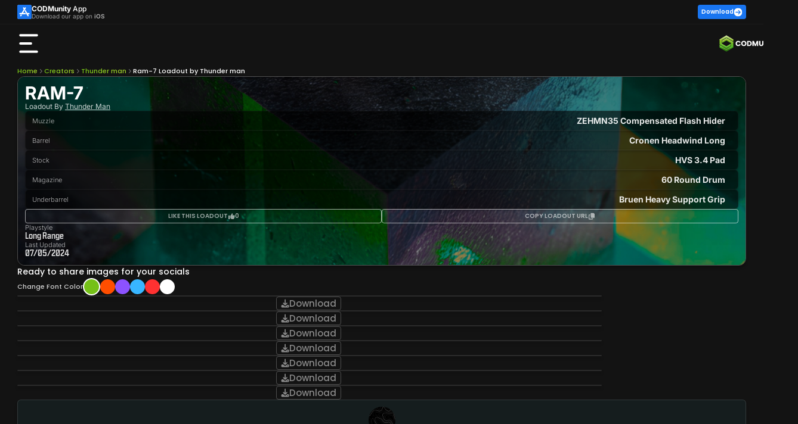

--- FILE ---
content_type: application/javascript; charset=UTF-8
request_url: https://codmunity.gg/chunk-HZUU752P.js
body_size: 1022
content:
import{E as x,H as F,L as R,M as E,N as j,O as B,Q as z}from"./chunk-JUIXVUSZ.js";import{c as T}from"./chunk-RVYDMZGS.js";import{a as O}from"./chunk-T5NAHDXR.js";import{b as P}from"./chunk-YCMMXSU7.js";import{$ as n,Y as I,ec as A,fc as L,i as d,k as a,ta as C,va as k,x as y}from"./chunk-4VUQSCIY.js";var f="currentUser",_=(()=>{let o=class o{constructor(t,e,r,m,l,M){if(this.platformId=t,this.firebaseUser=e,this.auth=r,this.stateService=m,this.apiService=l,this.transferState=M,this.currentUser=null,this.currentUserChange=new a,this.userInitializedFromSSR=!1,this.loadouts=[],this.loadoutsChange=new a,this.followed=[],this.followedChange=new a,this.followedLoad=!1,this.modsAccess=[],this.modsAccessChange=new a,this.favoritePlayers=[],this.favoritePlayersChange=new a,this.favoriteTeams=[],this.favoriteTeamsChange=new a,this.loadoutLikes=[],this.loadoutLikesChange=new a,A(this.platformId)){let g=this.transferState.get(f,null);g?(this.currentUser=g,this.userInitializedFromSSR=!0,this.currentUserChange.next(this.currentUser),this.transferState.remove(f)):this.initLocalUser(),R(this.auth,s=>{var c;if(s!=null&&s.uid){if(this.userInitializedFromSSR&&((c=this.currentUser)==null?void 0:c.uid)===s.uid){this.userInitializedFromSSR=!1;return}this.userInitializedFromSSR=!1,this.stateService.getUserByUid(s.uid).subscribe(h=>d(this,null,function*(){var S,U,p,v,w;if(h)h.banned?(this.resetUser(),this.auth.signOut().then(()=>{})):(localStorage==null||localStorage.setItem("current-user",JSON.stringify(h)),this.currentUser=h,this.currentUserChange.next(this.currentUser),this.apiService.getFollowedByUid(s.uid).then(i=>{this.followed=i,this.followedChange.next(this.followed),this.followedLoad=!0}),this.apiService.getModsAccessByTarget((S=this.currentUser)==null?void 0:S.uid).then(i=>{this.modsAccess=i,this.modsAccessChange.next(this.modsAccess)}),this.apiService.getPlayerFavoriteByUid((U=this.currentUser)==null?void 0:U.uid).then(i=>{this.favoritePlayers=i,this.favoritePlayersChange.next(this.favoritePlayers)}),this.apiService.getTeamFavoriteByUid((p=this.currentUser)==null?void 0:p.uid).then(i=>{this.favoriteTeams=i,this.favoriteTeamsChange.next(this.favoriteTeams)}),this.apiService.getUserLoadoutByUid((v=this.currentUser)==null?void 0:v.uid).then(i=>{this.loadouts=i,this.loadoutsChange.next(this.loadouts)}),this.apiService.getLoadoutLikesByUid((w=this.currentUser)==null?void 0:w.uid).then(i=>{this.loadoutLikes=i,this.loadoutLikesChange.next(this.loadoutLikes)}));else{this.loadoutLikes=[];let i=this.getRandomId(8),N={visibility:!0,email:s==null?void 0:s.email,uid:s==null?void 0:s.uid,displayName:this.displayNameTmp||"User"+i,username:this.usernameTmp||"user"+i,token:"",notifications:{app:!0,likes:!0,follows:!0,comments:!0,mentions:!0,quotes:!0,commentResponse:!0,reposts:!0}};this.apiService.addUser(N).then(b=>{this.currentUser=b,this.currentUserChange.next(this.currentUser),this.displayNameTmp=null,this.usernameTmp=null})}}),h=>{this.resetUser(),this.auth.signOut()})}else this.userInitializedFromSSR?this.userInitializedFromSSR=!1:this.resetUser()}),E(this.auth,s=>d(this,null,function*(){if(s){let c=yield s.getIdToken();document.cookie=`token=${c};path=/;secure`}else document.cookie="token=; Max-Age=0; path=/;"}))}}initializeServerUser(t){return d(this,null,function*(){if(L(this.platformId)&&t!=null&&t.uid)try{let e=yield y(this.stateService.getUserByUid(t.uid));e&&!e.banned&&(this.currentUser=e,this.transferState.set(f,e))}catch(e){console.error("Error fetching user on server:",e)}})}getRandomId(t){let e="",r="0123456789",m=r.length;for(let l=0;l<t;l++)e+=r.charAt(Math.floor(Math.random()*m));return e}initLocalUser(){let t=localStorage==null?void 0:localStorage.getItem("current-user");t&&(this.currentUser=JSON.parse(t))}signOut(){return z(this.auth)}signInWithEmailAndPassword(t,e){return B(this.auth,t,e)}createUserWithEmailAndPassword(t,e){return F(this.auth,t,e)}resetPassword(t){return j(this.auth,t)}resetUser(){this.currentUser=null,this.currentUserChange.next(this.currentUser),this.followed=[],this.followedChange.next(this.followed),this.modsAccess=[],this.modsAccessChange.next(this.modsAccess),this.favoritePlayers=[],this.favoritePlayersChange.next(this.favoritePlayers),this.favoriteTeams=[],this.favoriteTeamsChange.next(this.favoriteTeams),this.loadoutLikes=[],this.loadoutLikesChange.next(this.loadoutLikes),this.followedLoad=!1,localStorage==null||localStorage.removeItem("current-user")}alreadyFollowed(t){return this.followed.filter(e=>e.target===t).length>0}hasCreatorAccess(t){let e=!1;if(this.currentUser)for(let r of this.modsAccess)r.uid===t&&(e=!0);return e}alreadyLoadoutLike(t,e){return this.loadoutLikes.filter(r=>r.loadout===t&&r.type===e).length>0}};o.\u0275fac=function(e){return new(e||o)(n(C),n(T,8),n(x),n(P),n(O),n(k))},o.\u0275prov=I({token:o,factory:o.\u0275fac,providedIn:"root"});let u=o;return u})();export{_ as a};


--- FILE ---
content_type: image/svg+xml
request_url: https://assets.codmunity.gg/optimized/collapse-menu-icon.svg
body_size: -241
content:
<svg width="15" height="14" viewBox="0 0 15 14" fill="none" xmlns="http://www.w3.org/2000/svg">
<path id="Vector" d="M14.0625 2.35714C14.0625 1.33281 13.2217 0.5 12.1875 0.5L2.8125 0.5C1.77832 0.5 0.937498 1.33281 0.937498 2.35714L0.937498 11.6429C0.937498 12.6672 1.77832 13.5 2.8125 13.5L12.1875 13.5C13.2217 13.5 14.0625 12.6672 14.0625 11.6429L14.0625 2.35714ZM10.3125 7C10.3125 7.19442 10.2305 7.37723 10.0869 7.51071L6.80566 10.5286C6.60058 10.7172 6.30176 10.7665 6.04687 10.6563C5.79199 10.546 5.625 10.2935 5.625 10.0179L5.625 3.98214C5.625 3.70647 5.79199 3.45402 6.04687 3.34375C6.30176 3.23348 6.60058 3.28281 6.80566 3.47143L10.0869 6.48929C10.2305 6.61987 10.3125 6.80558 10.3125 7Z" fill="white"/>
</svg>


--- FILE ---
content_type: image/svg+xml
request_url: https://assets.codmunity.gg/optimized/share-white-icon.svg
body_size: -230
content:
<svg width="12" height="13" viewBox="0 0 12 13" fill="none" xmlns="http://www.w3.org/2000/svg">
<g clip-path="url(#clip0_11676_24013)">
<path d="M9.47635 5.94922C10.7777 5.94922 11.8335 4.94141 11.8335 3.69922C11.8335 2.45703 10.7777 1.44922 9.47635 1.44922C8.17501 1.44922 7.11921 2.45703 7.11921 3.69922C7.11921 3.79297 7.12412 3.88672 7.1364 3.97812L4.82591 5.07969C4.40359 4.68828 3.82658 4.44922 3.19064 4.44922C1.8893 4.44922 0.833496 5.45703 0.833496 6.69922C0.833496 7.94141 1.8893 8.94922 3.19064 8.94922C3.82658 8.94922 4.40359 8.71016 4.82591 8.31875L7.1364 9.42031C7.12412 9.51172 7.11921 9.60312 7.11921 9.69922C7.11921 10.9414 8.17501 11.9492 9.47635 11.9492C10.7777 11.9492 11.8335 10.9414 11.8335 9.69922C11.8335 8.45703 10.7777 7.44922 9.47635 7.44922C8.84042 7.44922 8.26341 7.68828 7.84108 8.07969L5.53059 6.97812C5.54287 6.88672 5.54778 6.79531 5.54778 6.69922C5.54778 6.60313 5.54287 6.51172 5.53059 6.42031L7.84108 5.31875C8.26341 5.71016 8.84042 5.94922 9.47635 5.94922Z" fill="white"/>
</g>
<defs>
<clipPath id="clip0_11676_24013">
<rect width="11" height="12" fill="white" transform="translate(0.833496 0.699219)"/>
</clipPath>
</defs>
</svg>


--- FILE ---
content_type: image/svg+xml
request_url: https://assets.codmunity.gg/optimized/twitch-white-icon.svg
body_size: -294
content:
<svg width="16" height="16" viewBox="0 0 16 16" fill="none" xmlns="http://www.w3.org/2000/svg">
<path id="Vector" d="M1.84564 0.582737L0.902766 3.20423L1.04116 13.637L4.62357 13.5895L4.64953 15.5469L6.60532 15.5209L8.5333 13.5377L11.4649 13.4988L15.3227 9.53585L15.2016 0.405569L1.84564 0.582737ZM3.1652 1.86888L13.916 1.72627L14.0112 8.89972L11.7605 11.2127L8.17762 11.2602L6.25022 13.2408L6.22429 11.2862L3.29064 11.3251L3.1652 1.86888ZM6.83553 8.3435L8.1387 8.32621L8.0868 4.41398L6.78363 4.43127L6.83553 8.3435ZM10.4187 8.29596L11.7216 8.27868L11.6697 4.36646L10.3668 4.38374L10.4187 8.29596Z" fill="white"/>
</svg>


--- FILE ---
content_type: image/svg+xml
request_url: https://assets.codmunity.gg/optimized/disable-explore-creators-icon.svg
body_size: 418
content:
<svg width="18" height="16" viewBox="0 0 18 16" fill="none" xmlns="http://www.w3.org/2000/svg">
<g id="users-rectangle-solid 1" clip-path="url(#clip0_9772_38790)">
<path id="Vector" d="M2.7 0.5C1.20938 0.5 0 1.75977 0 3.3125V12.6875C0 14.2402 1.20938 15.5 2.7 15.5H15.3C16.7906 15.5 18 14.2402 18 12.6875V3.3125C18 1.75977 16.7906 0.5 15.3 0.5H2.7ZM1.8 3.3125C1.8 2.79395 2.20219 2.375 2.7 2.375H15.3C15.7978 2.375 16.2 2.79395 16.2 3.3125V12.6875C16.2 13.2061 15.7978 13.625 15.3 13.625H2.7C2.20219 13.625 1.8 13.2061 1.8 12.6875V3.3125ZM6.29437 5.65625C6.29437 5.47158 6.25946 5.28872 6.19161 5.1181C6.12377 4.94749 6.02433 4.79246 5.89897 4.66188C5.77361 4.5313 5.62479 4.42772 5.461 4.35704C5.29721 4.28637 5.12166 4.25 4.94438 4.25C4.76709 4.25 4.59154 4.28637 4.42775 4.35704C4.26396 4.42772 4.11514 4.5313 3.98978 4.66188C3.86442 4.79246 3.76498 4.94749 3.69714 5.1181C3.62929 5.28872 3.59437 5.47158 3.59437 5.65625C3.59437 5.84092 3.62929 6.02378 3.69714 6.1944C3.76498 6.36501 3.86442 6.52004 3.98978 6.65062C4.11514 6.7812 4.26396 6.88479 4.42775 6.95546C4.59154 7.02613 4.76709 7.0625 4.94438 7.0625C5.12166 7.0625 5.29721 7.02613 5.461 6.95546C5.62479 6.88479 5.77361 6.7812 5.89897 6.65062C6.02433 6.52004 6.12377 6.36501 6.19161 6.1944C6.25946 6.02378 6.29437 5.84092 6.29437 5.65625ZM2.7 9.56152C2.7 9.99219 3.03469 10.3438 3.45094 10.3438H5.02875C5.25375 9.34473 5.95125 8.53613 6.8625 8.1875C6.65156 8.06738 6.40687 8 6.15094 8H4.20187C3.37219 8 2.7 8.7002 2.7 9.56152ZM12.9712 10.3438H14.5491C14.9625 10.3438 15.3 9.99512 15.3 9.56152C15.3 8.69727 14.6278 8 13.8009 8H11.8519C11.5931 8 11.3512 8.06738 11.1403 8.1875C12.0516 8.53613 12.7491 9.34473 12.9741 10.3438H12.9712ZM10.4625 8.9668C10.3528 8.94629 10.2403 8.9375 10.125 8.9375H7.875C7.75969 8.9375 7.64719 8.94629 7.5375 8.9668C6.80625 9.0957 6.20719 9.63184 5.96531 10.3438C5.88938 10.5635 5.85 10.8008 5.85 11.0469C5.85 11.4365 6.15094 11.75 6.525 11.75H11.475C11.8491 11.75 12.15 11.4365 12.15 11.0469C12.15 10.8008 12.1106 10.5635 12.0347 10.3438C11.7928 9.63184 11.1937 9.0957 10.4625 8.9668ZM14.4 5.65625C14.4 5.28329 14.2578 4.9256 14.0046 4.66188C13.7514 4.39816 13.408 4.25 13.05 4.25C12.692 4.25 12.3486 4.39816 12.0954 4.66188C11.8422 4.9256 11.7 5.28329 11.7 5.65625C11.7 6.02921 11.8422 6.3869 12.0954 6.65062C12.3486 6.91434 12.692 7.0625 13.05 7.0625C13.408 7.0625 13.7514 6.91434 14.0046 6.65062C14.2578 6.3869 14.4 6.02921 14.4 5.65625ZM9 8C9.47739 8 9.93523 7.80246 10.2728 7.45083C10.6104 7.09919 10.8 6.62228 10.8 6.125C10.8 5.62772 10.6104 5.15081 10.2728 4.79917C9.93523 4.44754 9.47739 4.25 9 4.25C8.52261 4.25 8.06477 4.44754 7.72721 4.79917C7.38964 5.15081 7.2 5.62772 7.2 6.125C7.2 6.62228 7.38964 7.09919 7.72721 7.45083C8.06477 7.80246 8.52261 8 9 8Z" fill="white" fill-opacity="0.6"/>
</g>
<defs>
<clipPath id="clip0_9772_38790">
<rect width="18" height="15" fill="white" transform="translate(0 0.5)"/>
</clipPath>
</defs>
</svg>


--- FILE ---
content_type: application/javascript; charset=UTF-8
request_url: https://codmunity.gg/chunk-JUIXVUSZ.js
body_size: 34113
content:
import{$ as Fn,Eb as Vn,Fb as Wn,V as Mn,Y as Un,_ as Re,a as On,b as Nn,ca as H,g as E,h as $,ha as ke,i as a,j as ue,m as Dn,n as Ln,o as Se,oa as Pe,r as ct,ra as Y,s as ut,ta as xn}from"./chunk-4VUQSCIY.js";var Hn=function(n){let e=[],t=0;for(let i=0;i<n.length;i++){let r=n.charCodeAt(i);r<128?e[t++]=r:r<2048?(e[t++]=r>>6|192,e[t++]=r&63|128):(r&64512)===55296&&i+1<n.length&&(n.charCodeAt(i+1)&64512)===56320?(r=65536+((r&1023)<<10)+(n.charCodeAt(++i)&1023),e[t++]=r>>18|240,e[t++]=r>>12&63|128,e[t++]=r>>6&63|128,e[t++]=r&63|128):(e[t++]=r>>12|224,e[t++]=r>>6&63|128,e[t++]=r&63|128)}return e},mr=function(n){let e=[],t=0,i=0;for(;t<n.length;){let r=n[t++];if(r<128)e[i++]=String.fromCharCode(r);else if(r>191&&r<224){let s=n[t++];e[i++]=String.fromCharCode((r&31)<<6|s&63)}else if(r>239&&r<365){let s=n[t++],o=n[t++],c=n[t++],u=((r&7)<<18|(s&63)<<12|(o&63)<<6|c&63)-65536;e[i++]=String.fromCharCode(55296+(u>>10)),e[i++]=String.fromCharCode(56320+(u&1023))}else{let s=n[t++],o=n[t++];e[i++]=String.fromCharCode((r&15)<<12|(s&63)<<6|o&63)}}return e.join("")},Bn={byteToCharMap_:null,charToByteMap_:null,byteToCharMapWebSafe_:null,charToByteMapWebSafe_:null,ENCODED_VALS_BASE:"ABCDEFGHIJKLMNOPQRSTUVWXYZabcdefghijklmnopqrstuvwxyz0123456789",get ENCODED_VALS(){return this.ENCODED_VALS_BASE+"+/="},get ENCODED_VALS_WEBSAFE(){return this.ENCODED_VALS_BASE+"-_."},HAS_NATIVE_SUPPORT:typeof atob=="function",encodeByteArray(n,e){if(!Array.isArray(n))throw Error("encodeByteArray takes an array as a parameter");this.init_();let t=e?this.byteToCharMapWebSafe_:this.byteToCharMap_,i=[];for(let r=0;r<n.length;r+=3){let s=n[r],o=r+1<n.length,c=o?n[r+1]:0,u=r+2<n.length,l=u?n[r+2]:0,h=s>>2,f=(s&3)<<4|c>>4,m=(c&15)<<2|l>>6,v=l&63;u||(v=64,o||(m=64)),i.push(t[h],t[f],t[m],t[v])}return i.join("")},encodeString(n,e){return this.HAS_NATIVE_SUPPORT&&!e?btoa(n):this.encodeByteArray(Hn(n),e)},decodeString(n,e){return this.HAS_NATIVE_SUPPORT&&!e?atob(n):mr(this.decodeStringToByteArray(n,e))},decodeStringToByteArray(n,e){this.init_();let t=e?this.charToByteMapWebSafe_:this.charToByteMap_,i=[];for(let r=0;r<n.length;){let s=t[n.charAt(r++)],c=r<n.length?t[n.charAt(r)]:0;++r;let l=r<n.length?t[n.charAt(r)]:64;++r;let f=r<n.length?t[n.charAt(r)]:64;if(++r,s==null||c==null||l==null||f==null)throw new dt;let m=s<<2|c>>4;if(i.push(m),l!==64){let v=c<<4&240|l>>2;if(i.push(v),f!==64){let J=l<<6&192|f;i.push(J)}}}return i},init_(){if(!this.byteToCharMap_){this.byteToCharMap_={},this.charToByteMap_={},this.byteToCharMapWebSafe_={},this.charToByteMapWebSafe_={};for(let n=0;n<this.ENCODED_VALS.length;n++)this.byteToCharMap_[n]=this.ENCODED_VALS.charAt(n),this.charToByteMap_[this.byteToCharMap_[n]]=n,this.byteToCharMapWebSafe_[n]=this.ENCODED_VALS_WEBSAFE.charAt(n),this.charToByteMapWebSafe_[this.byteToCharMapWebSafe_[n]]=n,n>=this.ENCODED_VALS_BASE.length&&(this.charToByteMap_[this.ENCODED_VALS_WEBSAFE.charAt(n)]=n,this.charToByteMapWebSafe_[this.ENCODED_VALS.charAt(n)]=n)}}},dt=class extends Error{constructor(){super(...arguments),this.name="DecodeBase64StringError"}},gr=function(n){let e=Hn(n);return Bn.encodeByteArray(e,!0)},ft=function(n){return gr(n).replace(/\./g,"")},pt=function(n){try{return Bn.decodeString(n,!0)}catch(e){console.error("base64Decode failed: ",e)}return null};function _r(){if(typeof self<"u")return self;if(typeof window<"u")return window;if(typeof global<"u")return global;throw new Error("Unable to locate global object.")}var Ir=()=>_r().__FIREBASE_DEFAULTS__,vr=()=>{if(typeof process>"u"||typeof process.env>"u")return;let n=process.env.__FIREBASE_DEFAULTS__;if(n)return JSON.parse(n)},Er=()=>{if(typeof document>"u")return;let n;try{n=document.cookie.match(/__FIREBASE_DEFAULTS__=([^;]+)/)}catch{return}let e=n&&pt(n[1]);return e&&JSON.parse(e)},mt=()=>{try{return Ir()||vr()||Er()}catch(n){console.info(`Unable to get __FIREBASE_DEFAULTS__ due to: ${n}`);return}},jn=n=>{var e,t;return(t=(e=mt())===null||e===void 0?void 0:e.emulatorHosts)===null||t===void 0?void 0:t[n]};var gt=()=>{var n;return(n=mt())===null||n===void 0?void 0:n.config},_t=n=>{var e;return(e=mt())===null||e===void 0?void 0:e[`_${n}`]};var Ce=class{constructor(){this.reject=()=>{},this.resolve=()=>{},this.promise=new Promise((e,t)=>{this.resolve=e,this.reject=t})}wrapCallback(e){return(t,i)=>{t?this.reject(t):this.resolve(i),typeof e=="function"&&(this.promise.catch(()=>{}),e.length===1?e(t):e(t,i))}}};function g(){return typeof navigator<"u"&&typeof navigator.userAgent=="string"?navigator.userAgent:""}function zn(){return typeof window<"u"&&!!(window.cordova||window.phonegap||window.PhoneGap)&&/ios|iphone|ipod|ipad|android|blackberry|iemobile/i.test(g())}function qn(){return typeof navigator<"u"&&navigator.userAgent==="Cloudflare-Workers"}function Gn(){let n=typeof chrome=="object"?chrome.runtime:typeof browser=="object"?browser.runtime:void 0;return typeof n=="object"&&n.id!==void 0}function Kn(){return typeof navigator=="object"&&navigator.product==="ReactNative"}function Jn(){let n=g();return n.indexOf("MSIE ")>=0||n.indexOf("Trident/")>=0}function Yn(){try{return typeof indexedDB=="object"}catch{return!1}}function Xn(){return new Promise((n,e)=>{try{let t=!0,i="validate-browser-context-for-indexeddb-analytics-module",r=self.indexedDB.open(i);r.onsuccess=()=>{r.result.close(),t||self.indexedDB.deleteDatabase(i),n(!0)},r.onupgradeneeded=()=>{t=!1},r.onerror=()=>{var s;e(((s=r.error)===null||s===void 0?void 0:s.message)||"")}}catch(t){e(t)}})}function Ac(){return!(typeof navigator>"u"||!navigator.cookieEnabled)}var yr="FirebaseError",b=class n extends Error{constructor(e,t,i){super(t),this.code=e,this.customData=i,this.name=yr,Object.setPrototypeOf(this,n.prototype),Error.captureStackTrace&&Error.captureStackTrace(this,O.prototype.create)}},O=class{constructor(e,t,i){this.service=e,this.serviceName=t,this.errors=i}create(e,...t){let i=t[0]||{},r=`${this.service}/${e}`,s=this.errors[e],o=s?Tr(s,i):"Error",c=`${this.serviceName}: ${o} (${r}).`;return new b(r,c,i)}};function Tr(n,e){return n.replace(wr,(t,i)=>{let r=e[i];return r!=null?String(r):`<${i}?>`})}var wr=/\{\$([^}]+)}/g;function Zn(n){for(let e in n)if(Object.prototype.hasOwnProperty.call(n,e))return!1;return!0}function X(n,e){if(n===e)return!0;let t=Object.keys(n),i=Object.keys(e);for(let r of t){if(!i.includes(r))return!1;let s=n[r],o=e[r];if($n(s)&&$n(o)){if(!X(s,o))return!1}else if(s!==o)return!1}for(let r of i)if(!t.includes(r))return!1;return!0}function $n(n){return n!==null&&typeof n=="object"}function Z(n){let e=[];for(let[t,i]of Object.entries(n))Array.isArray(i)?i.forEach(r=>{e.push(encodeURIComponent(t)+"="+encodeURIComponent(r))}):e.push(encodeURIComponent(t)+"="+encodeURIComponent(i));return e.length?"&"+e.join("&"):""}function Q(n){let e={};return n.replace(/^\?/,"").split("&").forEach(i=>{if(i){let[r,s]=i.split("=");e[decodeURIComponent(r)]=decodeURIComponent(s)}}),e}function ee(n){let e=n.indexOf("?");if(!e)return"";let t=n.indexOf("#",e);return n.substring(e,t>0?t:void 0)}function Qn(n,e){let t=new ht(n,e);return t.subscribe.bind(t)}var ht=class{constructor(e,t){this.observers=[],this.unsubscribes=[],this.observerCount=0,this.task=Promise.resolve(),this.finalized=!1,this.onNoObservers=t,this.task.then(()=>{e(this)}).catch(i=>{this.error(i)})}next(e){this.forEachObserver(t=>{t.next(e)})}error(e){this.forEachObserver(t=>{t.error(e)}),this.close(e)}complete(){this.forEachObserver(e=>{e.complete()}),this.close()}subscribe(e,t,i){let r;if(e===void 0&&t===void 0&&i===void 0)throw new Error("Missing Observer.");br(e,["next","error","complete"])?r=e:r={next:e,error:t,complete:i},r.next===void 0&&(r.next=lt),r.error===void 0&&(r.error=lt),r.complete===void 0&&(r.complete=lt);let s=this.unsubscribeOne.bind(this,this.observers.length);return this.finalized&&this.task.then(()=>{try{this.finalError?r.error(this.finalError):r.complete()}catch{}}),this.observers.push(r),s}unsubscribeOne(e){this.observers===void 0||this.observers[e]===void 0||(delete this.observers[e],this.observerCount-=1,this.observerCount===0&&this.onNoObservers!==void 0&&this.onNoObservers(this))}forEachObserver(e){if(!this.finalized)for(let t=0;t<this.observers.length;t++)this.sendOne(t,e)}sendOne(e,t){this.task.then(()=>{if(this.observers!==void 0&&this.observers[e]!==void 0)try{t(this.observers[e])}catch(i){typeof console<"u"&&console.error&&console.error(i)}})}close(e){this.finalized||(this.finalized=!0,e!==void 0&&(this.finalError=e),this.task.then(()=>{this.observers=void 0,this.onNoObservers=void 0}))}};function br(n,e){if(typeof n!="object"||n===null)return!1;for(let t of e)if(t in n&&typeof n[t]=="function")return!0;return!1}function lt(){}var Ar=1e3,Sr=2,Rr=4*60*60*1e3,kr=.5;function Sc(n,e=Ar,t=Sr){let i=e*Math.pow(t,n),r=Math.round(kr*i*(Math.random()-.5)*2);return Math.min(Rr,i+r)}function y(n){return n&&n._delegate?n._delegate:n}var S=class{constructor(e,t,i){this.name=e,this.instanceFactory=t,this.type=i,this.multipleInstances=!1,this.serviceProps={},this.instantiationMode="LAZY",this.onInstanceCreated=null}setInstantiationMode(e){return this.instantiationMode=e,this}setMultipleInstances(e){return this.multipleInstances=e,this}setServiceProps(e){return this.serviceProps=e,this}setInstanceCreatedCallback(e){return this.onInstanceCreated=e,this}};var B="[DEFAULT]";var It=class{constructor(e,t){this.name=e,this.container=t,this.component=null,this.instances=new Map,this.instancesDeferred=new Map,this.instancesOptions=new Map,this.onInitCallbacks=new Map}get(e){let t=this.normalizeInstanceIdentifier(e);if(!this.instancesDeferred.has(t)){let i=new Ce;if(this.instancesDeferred.set(t,i),this.isInitialized(t)||this.shouldAutoInitialize())try{let r=this.getOrInitializeService({instanceIdentifier:t});r&&i.resolve(r)}catch{}}return this.instancesDeferred.get(t).promise}getImmediate(e){var t;let i=this.normalizeInstanceIdentifier(e==null?void 0:e.identifier),r=(t=e==null?void 0:e.optional)!==null&&t!==void 0?t:!1;if(this.isInitialized(i)||this.shouldAutoInitialize())try{return this.getOrInitializeService({instanceIdentifier:i})}catch(s){if(r)return null;throw s}else{if(r)return null;throw Error(`Service ${this.name} is not available`)}}getComponent(){return this.component}setComponent(e){if(e.name!==this.name)throw Error(`Mismatching Component ${e.name} for Provider ${this.name}.`);if(this.component)throw Error(`Component for ${this.name} has already been provided`);if(this.component=e,!!this.shouldAutoInitialize()){if(Cr(e))try{this.getOrInitializeService({instanceIdentifier:B})}catch{}for(let[t,i]of this.instancesDeferred.entries()){let r=this.normalizeInstanceIdentifier(t);try{let s=this.getOrInitializeService({instanceIdentifier:r});i.resolve(s)}catch{}}}}clearInstance(e=B){this.instancesDeferred.delete(e),this.instancesOptions.delete(e),this.instances.delete(e)}delete(){return a(this,null,function*(){let e=Array.from(this.instances.values());yield Promise.all([...e.filter(t=>"INTERNAL"in t).map(t=>t.INTERNAL.delete()),...e.filter(t=>"_delete"in t).map(t=>t._delete())])})}isComponentSet(){return this.component!=null}isInitialized(e=B){return this.instances.has(e)}getOptions(e=B){return this.instancesOptions.get(e)||{}}initialize(e={}){let{options:t={}}=e,i=this.normalizeInstanceIdentifier(e.instanceIdentifier);if(this.isInitialized(i))throw Error(`${this.name}(${i}) has already been initialized`);if(!this.isComponentSet())throw Error(`Component ${this.name} has not been registered yet`);let r=this.getOrInitializeService({instanceIdentifier:i,options:t});for(let[s,o]of this.instancesDeferred.entries()){let c=this.normalizeInstanceIdentifier(s);i===c&&o.resolve(r)}return r}onInit(e,t){var i;let r=this.normalizeInstanceIdentifier(t),s=(i=this.onInitCallbacks.get(r))!==null&&i!==void 0?i:new Set;s.add(e),this.onInitCallbacks.set(r,s);let o=this.instances.get(r);return o&&e(o,r),()=>{s.delete(e)}}invokeOnInitCallbacks(e,t){let i=this.onInitCallbacks.get(t);if(i)for(let r of i)try{r(e,t)}catch{}}getOrInitializeService({instanceIdentifier:e,options:t={}}){let i=this.instances.get(e);if(!i&&this.component&&(i=this.component.instanceFactory(this.container,{instanceIdentifier:Pr(e),options:t}),this.instances.set(e,i),this.instancesOptions.set(e,t),this.invokeOnInitCallbacks(i,e),this.component.onInstanceCreated))try{this.component.onInstanceCreated(this.container,e,i)}catch{}return i||null}normalizeInstanceIdentifier(e=B){return this.component?this.component.multipleInstances?e:B:e}shouldAutoInitialize(){return!!this.component&&this.component.instantiationMode!=="EXPLICIT"}};function Pr(n){return n===B?void 0:n}function Cr(n){return n.instantiationMode==="EAGER"}var Oe=class{constructor(e){this.name=e,this.providers=new Map}addComponent(e){let t=this.getProvider(e.name);if(t.isComponentSet())throw new Error(`Component ${e.name} has already been registered with ${this.name}`);t.setComponent(e)}addOrOverwriteComponent(e){this.getProvider(e.name).isComponentSet()&&this.providers.delete(e.name),this.addComponent(e)}getProvider(e){if(this.providers.has(e))return this.providers.get(e);let t=new It(e,this);return this.providers.set(e,t),t}getProviders(){return Array.from(this.providers.values())}};var Or=[],p=function(n){return n[n.DEBUG=0]="DEBUG",n[n.VERBOSE=1]="VERBOSE",n[n.INFO=2]="INFO",n[n.WARN=3]="WARN",n[n.ERROR=4]="ERROR",n[n.SILENT=5]="SILENT",n}(p||{}),Nr={debug:p.DEBUG,verbose:p.VERBOSE,info:p.INFO,warn:p.WARN,error:p.ERROR,silent:p.SILENT},Dr=p.INFO,Lr={[p.DEBUG]:"log",[p.VERBOSE]:"log",[p.INFO]:"info",[p.WARN]:"warn",[p.ERROR]:"error"},Mr=(n,e,...t)=>{if(e<n.logLevel)return;let i=new Date().toISOString(),r=Lr[e];if(r)console[r](`[${i}]  ${n.name}:`,...t);else throw new Error(`Attempted to log a message with an invalid logType (value: ${e})`)},te=class{constructor(e){this.name=e,this._logLevel=Dr,this._logHandler=Mr,this._userLogHandler=null,Or.push(this)}get logLevel(){return this._logLevel}set logLevel(e){if(!(e in p))throw new TypeError(`Invalid value "${e}" assigned to \`logLevel\``);this._logLevel=e}setLogLevel(e){this._logLevel=typeof e=="string"?Nr[e]:e}get logHandler(){return this._logHandler}set logHandler(e){if(typeof e!="function")throw new TypeError("Value assigned to `logHandler` must be a function");this._logHandler=e}get userLogHandler(){return this._userLogHandler}set userLogHandler(e){this._userLogHandler=e}debug(...e){this._userLogHandler&&this._userLogHandler(this,p.DEBUG,...e),this._logHandler(this,p.DEBUG,...e)}log(...e){this._userLogHandler&&this._userLogHandler(this,p.VERBOSE,...e),this._logHandler(this,p.VERBOSE,...e)}info(...e){this._userLogHandler&&this._userLogHandler(this,p.INFO,...e),this._logHandler(this,p.INFO,...e)}warn(...e){this._userLogHandler&&this._userLogHandler(this,p.WARN,...e),this._logHandler(this,p.WARN,...e)}error(...e){this._userLogHandler&&this._userLogHandler(this,p.ERROR,...e),this._logHandler(this,p.ERROR,...e)}};var Ur=(n,e)=>e.some(t=>n instanceof t),ei,ti;function Fr(){return ei||(ei=[IDBDatabase,IDBObjectStore,IDBIndex,IDBCursor,IDBTransaction])}function xr(){return ti||(ti=[IDBCursor.prototype.advance,IDBCursor.prototype.continue,IDBCursor.prototype.continuePrimaryKey])}var ni=new WeakMap,Et=new WeakMap,ii=new WeakMap,vt=new WeakMap,Tt=new WeakMap;function Vr(n){let e=new Promise((t,i)=>{let r=()=>{n.removeEventListener("success",s),n.removeEventListener("error",o)},s=()=>{t(R(n.result)),r()},o=()=>{i(n.error),r()};n.addEventListener("success",s),n.addEventListener("error",o)});return e.then(t=>{t instanceof IDBCursor&&ni.set(t,n)}).catch(()=>{}),Tt.set(e,n),e}function Wr(n){if(Et.has(n))return;let e=new Promise((t,i)=>{let r=()=>{n.removeEventListener("complete",s),n.removeEventListener("error",o),n.removeEventListener("abort",o)},s=()=>{t(),r()},o=()=>{i(n.error||new DOMException("AbortError","AbortError")),r()};n.addEventListener("complete",s),n.addEventListener("error",o),n.addEventListener("abort",o)});Et.set(n,e)}var yt={get(n,e,t){if(n instanceof IDBTransaction){if(e==="done")return Et.get(n);if(e==="objectStoreNames")return n.objectStoreNames||ii.get(n);if(e==="store")return t.objectStoreNames[1]?void 0:t.objectStore(t.objectStoreNames[0])}return R(n[e])},set(n,e,t){return n[e]=t,!0},has(n,e){return n instanceof IDBTransaction&&(e==="done"||e==="store")?!0:e in n}};function ri(n){yt=n(yt)}function $r(n){return n===IDBDatabase.prototype.transaction&&!("objectStoreNames"in IDBTransaction.prototype)?function(e,...t){let i=n.call(Ne(this),e,...t);return ii.set(i,e.sort?e.sort():[e]),R(i)}:xr().includes(n)?function(...e){return n.apply(Ne(this),e),R(ni.get(this))}:function(...e){return R(n.apply(Ne(this),e))}}function Hr(n){return typeof n=="function"?$r(n):(n instanceof IDBTransaction&&Wr(n),Ur(n,Fr())?new Proxy(n,yt):n)}function R(n){if(n instanceof IDBRequest)return Vr(n);if(vt.has(n))return vt.get(n);let e=Hr(n);return e!==n&&(vt.set(n,e),Tt.set(e,n)),e}var Ne=n=>Tt.get(n);function oi(n,e,{blocked:t,upgrade:i,blocking:r,terminated:s}={}){let o=indexedDB.open(n,e),c=R(o);return i&&o.addEventListener("upgradeneeded",u=>{i(R(o.result),u.oldVersion,u.newVersion,R(o.transaction),u)}),t&&o.addEventListener("blocked",u=>t(u.oldVersion,u.newVersion,u)),c.then(u=>{s&&u.addEventListener("close",()=>s()),r&&u.addEventListener("versionchange",l=>r(l.oldVersion,l.newVersion,l))}).catch(()=>{}),c}var Br=["get","getKey","getAll","getAllKeys","count"],jr=["put","add","delete","clear"],wt=new Map;function si(n,e){if(!(n instanceof IDBDatabase&&!(e in n)&&typeof e=="string"))return;if(wt.get(e))return wt.get(e);let t=e.replace(/FromIndex$/,""),i=e!==t,r=jr.includes(t);if(!(t in(i?IDBIndex:IDBObjectStore).prototype)||!(r||Br.includes(t)))return;let s=function(o,...c){return a(this,null,function*(){let u=this.transaction(o,r?"readwrite":"readonly"),l=u.store;return i&&(l=l.index(c.shift())),(yield Promise.all([l[t](...c),r&&u.done]))[0]})};return wt.set(e,s),s}ri(n=>Nn(On({},n),{get:(e,t,i)=>si(e,t)||n.get(e,t,i),has:(e,t)=>!!si(e,t)||n.has(e,t)}));var At=class{constructor(e){this.container=e}getPlatformInfoString(){return this.container.getProviders().map(t=>{if(zr(t)){let i=t.getImmediate();return`${i.library}/${i.version}`}else return null}).filter(t=>t).join(" ")}};function zr(n){let e=n.getComponent();return(e==null?void 0:e.type)==="VERSION"}var St="@firebase/app",ai="0.10.13";var N=new te("@firebase/app"),qr="@firebase/app-compat",Gr="@firebase/analytics-compat",Kr="@firebase/analytics",Jr="@firebase/app-check-compat",Yr="@firebase/app-check",Xr="@firebase/auth",Zr="@firebase/auth-compat",Qr="@firebase/database",es="@firebase/data-connect",ts="@firebase/database-compat",ns="@firebase/functions",is="@firebase/functions-compat",rs="@firebase/installations",ss="@firebase/installations-compat",os="@firebase/messaging",as="@firebase/messaging-compat",cs="@firebase/performance",us="@firebase/performance-compat",ls="@firebase/remote-config",ds="@firebase/remote-config-compat",hs="@firebase/storage",fs="@firebase/storage-compat",ps="@firebase/firestore",ms="@firebase/vertexai-preview",gs="@firebase/firestore-compat",_s="firebase",Is="10.14.1";var Rt="[DEFAULT]",vs={[St]:"fire-core",[qr]:"fire-core-compat",[Kr]:"fire-analytics",[Gr]:"fire-analytics-compat",[Yr]:"fire-app-check",[Jr]:"fire-app-check-compat",[Xr]:"fire-auth",[Zr]:"fire-auth-compat",[Qr]:"fire-rtdb",[es]:"fire-data-connect",[ts]:"fire-rtdb-compat",[ns]:"fire-fn",[is]:"fire-fn-compat",[rs]:"fire-iid",[ss]:"fire-iid-compat",[os]:"fire-fcm",[as]:"fire-fcm-compat",[cs]:"fire-perf",[us]:"fire-perf-compat",[ls]:"fire-rc",[ds]:"fire-rc-compat",[hs]:"fire-gcs",[fs]:"fire-gcs-compat",[ps]:"fire-fst",[gs]:"fire-fst-compat",[ms]:"fire-vertex","fire-js":"fire-js",[_s]:"fire-js-all"};var le=new Map,Es=new Map,kt=new Map;function ci(n,e){try{n.container.addComponent(e)}catch(t){N.debug(`Component ${e.name} failed to register with FirebaseApp ${n.name}`,t)}}function ne(n){let e=n.name;if(kt.has(e))return N.debug(`There were multiple attempts to register component ${e}.`),!1;kt.set(e,n);for(let t of le.values())ci(t,n);for(let t of Es.values())ci(t,n);return!0}function Nt(n,e){let t=n.container.getProvider("heartbeat").getImmediate({optional:!0});return t&&t.triggerHeartbeat(),n.container.getProvider(e)}function T(n){return n.settings!==void 0}var ys={"no-app":"No Firebase App '{$appName}' has been created - call initializeApp() first","bad-app-name":"Illegal App name: '{$appName}'","duplicate-app":"Firebase App named '{$appName}' already exists with different options or config","app-deleted":"Firebase App named '{$appName}' already deleted","server-app-deleted":"Firebase Server App has been deleted","no-options":"Need to provide options, when not being deployed to hosting via source.","invalid-app-argument":"firebase.{$appName}() takes either no argument or a Firebase App instance.","invalid-log-argument":"First argument to `onLog` must be null or a function.","idb-open":"Error thrown when opening IndexedDB. Original error: {$originalErrorMessage}.","idb-get":"Error thrown when reading from IndexedDB. Original error: {$originalErrorMessage}.","idb-set":"Error thrown when writing to IndexedDB. Original error: {$originalErrorMessage}.","idb-delete":"Error thrown when deleting from IndexedDB. Original error: {$originalErrorMessage}.","finalization-registry-not-supported":"FirebaseServerApp deleteOnDeref field defined but the JS runtime does not support FinalizationRegistry.","invalid-server-app-environment":"FirebaseServerApp is not for use in browser environments."},x=new O("app","Firebase",ys);var Pt=class{constructor(e,t,i){this._isDeleted=!1,this._options=Object.assign({},e),this._config=Object.assign({},t),this._name=t.name,this._automaticDataCollectionEnabled=t.automaticDataCollectionEnabled,this._container=i,this.container.addComponent(new S("app",()=>this,"PUBLIC"))}get automaticDataCollectionEnabled(){return this.checkDestroyed(),this._automaticDataCollectionEnabled}set automaticDataCollectionEnabled(e){this.checkDestroyed(),this._automaticDataCollectionEnabled=e}get name(){return this.checkDestroyed(),this._name}get options(){return this.checkDestroyed(),this._options}get config(){return this.checkDestroyed(),this._config}get container(){return this._container}get isDeleted(){return this._isDeleted}set isDeleted(e){this._isDeleted=e}checkDestroyed(){if(this.isDeleted)throw x.create("app-deleted",{appName:this._name})}};var ie=Is;function Dt(n,e={}){let t=n;typeof e!="object"&&(e={name:e});let i=Object.assign({name:Rt,automaticDataCollectionEnabled:!1},e),r=i.name;if(typeof r!="string"||!r)throw x.create("bad-app-name",{appName:String(r)});if(t||(t=gt()),!t)throw x.create("no-options");let s=le.get(r);if(s){if(X(t,s.options)&&X(i,s.config))return s;throw x.create("duplicate-app",{appName:r})}let o=new Oe(r);for(let u of kt.values())o.addComponent(u);let c=new Pt(t,i,o);return le.set(r,c),c}function De(n=Rt){let e=le.get(n);if(!e&&n===Rt&&gt())return Dt();if(!e)throw x.create("no-app",{appName:n});return e}function Le(){return Array.from(le.values())}function _(n,e,t){var i;let r=(i=vs[n])!==null&&i!==void 0?i:n;t&&(r+=`-${t}`);let s=r.match(/\s|\//),o=e.match(/\s|\//);if(s||o){let c=[`Unable to register library "${r}" with version "${e}":`];s&&c.push(`library name "${r}" contains illegal characters (whitespace or "/")`),s&&o&&c.push("and"),o&&c.push(`version name "${e}" contains illegal characters (whitespace or "/")`),N.warn(c.join(" "));return}ne(new S(`${r}-version`,()=>({library:r,version:e}),"VERSION"))}var Ts="firebase-heartbeat-database",ws=1,de="firebase-heartbeat-store",bt=null;function hi(){return bt||(bt=oi(Ts,ws,{upgrade:(n,e)=>{switch(e){case 0:try{n.createObjectStore(de)}catch(t){console.warn(t)}}}}).catch(n=>{throw x.create("idb-open",{originalErrorMessage:n.message})})),bt}function bs(n){return a(this,null,function*(){try{let t=(yield hi()).transaction(de),i=yield t.objectStore(de).get(fi(n));return yield t.done,i}catch(e){if(e instanceof b)N.warn(e.message);else{let t=x.create("idb-get",{originalErrorMessage:e==null?void 0:e.message});N.warn(t.message)}}})}function ui(n,e){return a(this,null,function*(){try{let i=(yield hi()).transaction(de,"readwrite");yield i.objectStore(de).put(e,fi(n)),yield i.done}catch(t){if(t instanceof b)N.warn(t.message);else{let i=x.create("idb-set",{originalErrorMessage:t==null?void 0:t.message});N.warn(i.message)}}})}function fi(n){return`${n.name}!${n.options.appId}`}var As=1024,Ss=30*24*60*60*1e3,Ct=class{constructor(e){this.container=e,this._heartbeatsCache=null;let t=this.container.getProvider("app").getImmediate();this._storage=new Ot(t),this._heartbeatsCachePromise=this._storage.read().then(i=>(this._heartbeatsCache=i,i))}triggerHeartbeat(){return a(this,null,function*(){var e,t;try{let r=this.container.getProvider("platform-logger").getImmediate().getPlatformInfoString(),s=li();return((e=this._heartbeatsCache)===null||e===void 0?void 0:e.heartbeats)==null&&(this._heartbeatsCache=yield this._heartbeatsCachePromise,((t=this._heartbeatsCache)===null||t===void 0?void 0:t.heartbeats)==null)||this._heartbeatsCache.lastSentHeartbeatDate===s||this._heartbeatsCache.heartbeats.some(o=>o.date===s)?void 0:(this._heartbeatsCache.heartbeats.push({date:s,agent:r}),this._heartbeatsCache.heartbeats=this._heartbeatsCache.heartbeats.filter(o=>{let c=new Date(o.date).valueOf();return Date.now()-c<=Ss}),this._storage.overwrite(this._heartbeatsCache))}catch(i){N.warn(i)}})}getHeartbeatsHeader(){return a(this,null,function*(){var e;try{if(this._heartbeatsCache===null&&(yield this._heartbeatsCachePromise),((e=this._heartbeatsCache)===null||e===void 0?void 0:e.heartbeats)==null||this._heartbeatsCache.heartbeats.length===0)return"";let t=li(),{heartbeatsToSend:i,unsentEntries:r}=Rs(this._heartbeatsCache.heartbeats),s=ft(JSON.stringify({version:2,heartbeats:i}));return this._heartbeatsCache.lastSentHeartbeatDate=t,r.length>0?(this._heartbeatsCache.heartbeats=r,yield this._storage.overwrite(this._heartbeatsCache)):(this._heartbeatsCache.heartbeats=[],this._storage.overwrite(this._heartbeatsCache)),s}catch(t){return N.warn(t),""}})}};function li(){return new Date().toISOString().substring(0,10)}function Rs(n,e=As){let t=[],i=n.slice();for(let r of n){let s=t.find(o=>o.agent===r.agent);if(s){if(s.dates.push(r.date),di(t)>e){s.dates.pop();break}}else if(t.push({agent:r.agent,dates:[r.date]}),di(t)>e){t.pop();break}i=i.slice(1)}return{heartbeatsToSend:t,unsentEntries:i}}var Ot=class{constructor(e){this.app=e,this._canUseIndexedDBPromise=this.runIndexedDBEnvironmentCheck()}runIndexedDBEnvironmentCheck(){return a(this,null,function*(){return Yn()?Xn().then(()=>!0).catch(()=>!1):!1})}read(){return a(this,null,function*(){if(yield this._canUseIndexedDBPromise){let t=yield bs(this.app);return t!=null&&t.heartbeats?t:{heartbeats:[]}}else return{heartbeats:[]}})}overwrite(e){return a(this,null,function*(){var t;if(yield this._canUseIndexedDBPromise){let r=yield this.read();return ui(this.app,{lastSentHeartbeatDate:(t=e.lastSentHeartbeatDate)!==null&&t!==void 0?t:r.lastSentHeartbeatDate,heartbeats:e.heartbeats})}else return})}add(e){return a(this,null,function*(){var t;if(yield this._canUseIndexedDBPromise){let r=yield this.read();return ui(this.app,{lastSentHeartbeatDate:(t=e.lastSentHeartbeatDate)!==null&&t!==void 0?t:r.lastSentHeartbeatDate,heartbeats:[...r.heartbeats,...e.heartbeats]})}else return})}};function di(n){return ft(JSON.stringify({version:2,heartbeats:n})).length}function ks(n){ne(new S("platform-logger",e=>new At(e),"PRIVATE")),ne(new S("heartbeat",e=>new Ct(e),"PRIVATE")),_(St,ai,n),_(St,ai,"esm2017"),_("fire-js","")}ks("");var Ps="firebase",Cs="10.14.1";_(Ps,Cs,"app");var he=new Vn("ANGULARFIRE2_VERSION"),iu=n=>`The APP_INITIALIZER that is "making" isSupported() sync for the sake of convenient DI has not resolved in this
context. Rather than injecting ${n} in the constructor, first ensure that ${n} is supported by calling
\`await isSupported()\`, then retrieve the instance from the injector manually \`injector.get(${n})\`.`;function pi(n,e,t){if(e){if(e.length===1)return e[0];let s=e.filter(o=>o.app===t);if(s.length===1)return s[0]}return t.container.getProvider(n).getImmediate({optional:!0})}var Mt=(n,e)=>{let t=e?[e]:Le(),i=[];return t.forEach(r=>{r.container.getProvider(n).instances.forEach(o=>{i.includes(o)||i.push(o)})}),i},Me=class{constructor(){return Mt(Os)}},Os="app-check";function re(){}var Ue=class{constructor(e,t=Ln){E(this,"zone");E(this,"delegate");this.zone=e,this.delegate=t}now(){return this.delegate.now()}schedule(e,t,i){let r=this.zone,s=function(o){r.runGuarded(()=>{e.apply(this,[o])})};return this.delegate.schedule(s,t,i)}},Lt=class{constructor(e){E(this,"zone");E(this,"task",null);this.zone=e}call(e,t){let i=this.unscheduleTask.bind(this);return this.task=this.zone.run(()=>Zone.current.scheduleMacroTask("firebaseZoneBlock",re,{},re,re)),t.pipe(Mn({next:i,complete:i,error:i})).subscribe(e).add(i)}unscheduleTask(){setTimeout(()=>{this.task!=null&&this.task.state==="scheduled"&&(this.task.invoke(),this.task=null)},10)}},Fe=(()=>{let e=class e{constructor(i){E(this,"ngZone");E(this,"outsideAngular");E(this,"insideAngular");this.ngZone=i,this.outsideAngular=i.runOutsideAngular(()=>new Ue(Zone.current)),this.insideAngular=i.run(()=>new Ue(Zone.current,Dn)),globalThis.\u0275AngularFireScheduler||=this}};E(e,"\u0275fac",function(r){return new(r||e)(Fn(Y))}),E(e,"\u0275prov",Un({token:e,factory:e.\u0275fac,providedIn:"root"}));let n=e;return n})();function xe(){let n=globalThis.\u0275AngularFireScheduler;if(!n)throw new Error(`Either AngularFireModule has not been provided in your AppModule (this can be done manually or implictly using
provideFirebaseApp) or you're calling an AngularFire method outside of an NgModule (which is not supported).`);return n}function Ns(n){return xe().ngZone.runOutsideAngular(()=>n())}function j(n){return xe().ngZone.run(()=>n())}function Ds(n){return Ls(xe())(n)}function Ls(n){return function(t){return t=t.lift(new Lt(n.ngZone)),t.pipe(ut(n.outsideAngular),ct(n.insideAngular))}}var Ms=(n,e)=>function(){let i=arguments;return e&&setTimeout(()=>{e.state==="scheduled"&&e.invoke()},10),j(()=>n.apply(void 0,i))},I=(n,e)=>function(){let t,i=arguments;for(let s=0;s<arguments.length;s++)typeof i[s]=="function"&&(e&&(t||=j(()=>Zone.current.scheduleMacroTask("firebaseZoneBlock",re,{},re,re))),i[s]=Ms(i[s],t));let r=Ns(()=>n.apply(this,i));if(!e)if(r instanceof ue){let s=xe();return r.pipe(ut(s.outsideAngular),ct(s.insideAngular))}else return j(()=>r);return r instanceof ue?r.pipe(Ds):r instanceof Promise?j(()=>new Promise((s,o)=>r.then(c=>j(()=>s(c)),c=>j(()=>o(c))))):typeof r=="function"&&t?function(){return setTimeout(()=>{t&&t.state==="scheduled"&&t.invoke()},10),r.apply(this,arguments)}:j(()=>r)};var z=class{constructor(e){return e}},fe=class{constructor(){return Le()}};function Us(n){return n&&n.length===1?n[0]:new z(De())}var Ut=new Re("angularfire2._apps"),Fs={provide:z,useFactory:Us,deps:[[new H,Ut]]},xs={provide:fe,deps:[[new H,Ut]]};function Vs(n){return(e,t)=>{let i=t.get(xn);_("angularfire",he.full,"core"),_("angularfire",he.full,"app"),_("angular",Wn.full,i.toString());let r=e.runOutsideAngular(()=>n(t));return new z(r)}}function mu(n,...e){return ke([Fs,xs,{provide:Ut,useFactory:Vs(n),multi:!0,deps:[Y,Pe,Fe,...e]}])}var gu=I(Dt,!0);function Oi(){return{"dependent-sdk-initialized-before-auth":"Another Firebase SDK was initialized and is trying to use Auth before Auth is initialized. Please be sure to call `initializeAuth` or `getAuth` before starting any other Firebase SDK."}}var Ni=Oi,Di=new O("auth","Firebase",Oi());var je=new te("@firebase/auth");function Ws(n,...e){je.logLevel<=p.WARN&&je.warn(`Auth (${ie}): ${n}`,...e)}function We(n,...e){je.logLevel<=p.ERROR&&je.error(`Auth (${ie}): ${n}`,...e)}function w(n,...e){throw nn(n,...e)}function A(n,...e){return nn(n,...e)}function tn(n,e,t){let i=Object.assign(Object.assign({},Ni()),{[e]:t});return new O("auth","Firebase",i).create(e,{appName:n.name})}function M(n){return tn(n,"operation-not-supported-in-this-environment","Operations that alter the current user are not supported in conjunction with FirebaseServerApp")}function $s(n,e,t){let i=t;if(!(e instanceof i))throw i.name!==e.constructor.name&&w(n,"argument-error"),tn(n,"argument-error",`Type of ${e.constructor.name} does not match expected instance.Did you pass a reference from a different Auth SDK?`)}function nn(n,...e){if(typeof n!="string"){let t=e[0],i=[...e.slice(1)];return i[0]&&(i[0].appName=n.name),n._errorFactory.create(t,...i)}return Di.create(n,...e)}function d(n,e,...t){if(!n)throw nn(e,...t)}function D(n){let e="INTERNAL ASSERTION FAILED: "+n;throw We(e),new Error(e)}function U(n,e){n||D(e)}function ze(){var n;return typeof self<"u"&&((n=self.location)===null||n===void 0?void 0:n.href)||""}function Li(){return mi()==="http:"||mi()==="https:"}function mi(){var n;return typeof self<"u"&&((n=self.location)===null||n===void 0?void 0:n.protocol)||null}function Hs(){return typeof navigator<"u"&&navigator&&"onLine"in navigator&&typeof navigator.onLine=="boolean"&&(Li()||Gn()||"connection"in navigator)?navigator.onLine:!0}function Bs(){if(typeof navigator>"u")return null;let n=navigator;return n.languages&&n.languages[0]||n.language||null}var q=class{constructor(e,t){this.shortDelay=e,this.longDelay=t,U(t>e,"Short delay should be less than long delay!"),this.isMobile=zn()||Kn()}get(){return Hs()?this.isMobile?this.longDelay:this.shortDelay:Math.min(5e3,this.shortDelay)}};function rn(n,e){U(n.emulator,"Emulator should always be set here");let{url:t}=n.emulator;return e?`${t}${e.startsWith("/")?e.slice(1):e}`:t}var qe=class{static initialize(e,t,i){this.fetchImpl=e,t&&(this.headersImpl=t),i&&(this.responseImpl=i)}static fetch(){if(this.fetchImpl)return this.fetchImpl;if(typeof self<"u"&&"fetch"in self)return self.fetch;if(typeof globalThis<"u"&&globalThis.fetch)return globalThis.fetch;if(typeof fetch<"u")return fetch;D("Could not find fetch implementation, make sure you call FetchProvider.initialize() with an appropriate polyfill")}static headers(){if(this.headersImpl)return this.headersImpl;if(typeof self<"u"&&"Headers"in self)return self.Headers;if(typeof globalThis<"u"&&globalThis.Headers)return globalThis.Headers;if(typeof Headers<"u")return Headers;D("Could not find Headers implementation, make sure you call FetchProvider.initialize() with an appropriate polyfill")}static response(){if(this.responseImpl)return this.responseImpl;if(typeof self<"u"&&"Response"in self)return self.Response;if(typeof globalThis<"u"&&globalThis.Response)return globalThis.Response;if(typeof Response<"u")return Response;D("Could not find Response implementation, make sure you call FetchProvider.initialize() with an appropriate polyfill")}};var js={CREDENTIAL_MISMATCH:"custom-token-mismatch",MISSING_CUSTOM_TOKEN:"internal-error",INVALID_IDENTIFIER:"invalid-email",MISSING_CONTINUE_URI:"internal-error",INVALID_PASSWORD:"wrong-password",MISSING_PASSWORD:"missing-password",INVALID_LOGIN_CREDENTIALS:"invalid-credential",EMAIL_EXISTS:"email-already-in-use",PASSWORD_LOGIN_DISABLED:"operation-not-allowed",INVALID_IDP_RESPONSE:"invalid-credential",INVALID_PENDING_TOKEN:"invalid-credential",FEDERATED_USER_ID_ALREADY_LINKED:"credential-already-in-use",MISSING_REQ_TYPE:"internal-error",EMAIL_NOT_FOUND:"user-not-found",RESET_PASSWORD_EXCEED_LIMIT:"too-many-requests",EXPIRED_OOB_CODE:"expired-action-code",INVALID_OOB_CODE:"invalid-action-code",MISSING_OOB_CODE:"internal-error",CREDENTIAL_TOO_OLD_LOGIN_AGAIN:"requires-recent-login",INVALID_ID_TOKEN:"invalid-user-token",TOKEN_EXPIRED:"user-token-expired",USER_NOT_FOUND:"user-token-expired",TOO_MANY_ATTEMPTS_TRY_LATER:"too-many-requests",PASSWORD_DOES_NOT_MEET_REQUIREMENTS:"password-does-not-meet-requirements",INVALID_CODE:"invalid-verification-code",INVALID_SESSION_INFO:"invalid-verification-id",INVALID_TEMPORARY_PROOF:"invalid-credential",MISSING_SESSION_INFO:"missing-verification-id",SESSION_EXPIRED:"code-expired",MISSING_ANDROID_PACKAGE_NAME:"missing-android-pkg-name",UNAUTHORIZED_DOMAIN:"unauthorized-continue-uri",INVALID_OAUTH_CLIENT_ID:"invalid-oauth-client-id",ADMIN_ONLY_OPERATION:"admin-restricted-operation",INVALID_MFA_PENDING_CREDENTIAL:"invalid-multi-factor-session",MFA_ENROLLMENT_NOT_FOUND:"multi-factor-info-not-found",MISSING_MFA_ENROLLMENT_ID:"missing-multi-factor-info",MISSING_MFA_PENDING_CREDENTIAL:"missing-multi-factor-session",SECOND_FACTOR_EXISTS:"second-factor-already-in-use",SECOND_FACTOR_LIMIT_EXCEEDED:"maximum-second-factor-count-exceeded",BLOCKING_FUNCTION_ERROR_RESPONSE:"internal-error",RECAPTCHA_NOT_ENABLED:"recaptcha-not-enabled",MISSING_RECAPTCHA_TOKEN:"missing-recaptcha-token",INVALID_RECAPTCHA_TOKEN:"invalid-recaptcha-token",INVALID_RECAPTCHA_ACTION:"invalid-recaptcha-action",MISSING_CLIENT_TYPE:"missing-client-type",MISSING_RECAPTCHA_VERSION:"missing-recaptcha-version",INVALID_RECAPTCHA_VERSION:"invalid-recaptcha-version",INVALID_REQ_TYPE:"invalid-req-type"};var zs=new q(3e4,6e4);function P(n,e){return n.tenantId&&!e.tenantId?Object.assign(Object.assign({},e),{tenantId:n.tenantId}):e}function C(s,o,c,u){return a(this,arguments,function*(n,e,t,i,r={}){return Mi(n,r,()=>a(this,null,function*(){let l={},h={};i&&(e==="GET"?h=i:l={body:JSON.stringify(i)});let f=Z(Object.assign({key:n.config.apiKey},h)).slice(1),m=yield n._getAdditionalHeaders();m["Content-Type"]="application/json",n.languageCode&&(m["X-Firebase-Locale"]=n.languageCode);let v=Object.assign({method:e,headers:m},l);return qn()||(v.referrerPolicy="no-referrer"),qe.fetch()(Ui(n,n.config.apiHost,t,f),v)}))})}function Mi(n,e,t){return a(this,null,function*(){n._canInitEmulator=!1;let i=Object.assign(Object.assign({},js),e);try{let r=new Vt(n),s=yield Promise.race([t(),r.promise]);r.clearNetworkTimeout();let o=yield s.json();if("needConfirmation"in o)throw Ve(n,"account-exists-with-different-credential",o);if(s.ok&&!("errorMessage"in o))return o;{let c=s.ok?o.errorMessage:o.error.message,[u,l]=c.split(" : ");if(u==="FEDERATED_USER_ID_ALREADY_LINKED")throw Ve(n,"credential-already-in-use",o);if(u==="EMAIL_EXISTS")throw Ve(n,"email-already-in-use",o);if(u==="USER_DISABLED")throw Ve(n,"user-disabled",o);let h=i[u]||u.toLowerCase().replace(/[_\s]+/g,"-");if(l)throw tn(n,h,l);w(n,h)}}catch(r){if(r instanceof b)throw r;w(n,"network-request-failed",{message:String(r)})}})}function Te(s,o,c,u){return a(this,arguments,function*(n,e,t,i,r={}){let l=yield C(n,e,t,i,r);return"mfaPendingCredential"in l&&w(n,"multi-factor-auth-required",{_serverResponse:l}),l})}function Ui(n,e,t,i){let r=`${e}${t}?${i}`;return n.config.emulator?rn(n.config,r):`${n.config.apiScheme}://${r}`}function qs(n){switch(n){case"ENFORCE":return"ENFORCE";case"AUDIT":return"AUDIT";case"OFF":return"OFF";default:return"ENFORCEMENT_STATE_UNSPECIFIED"}}var Vt=class{constructor(e){this.auth=e,this.timer=null,this.promise=new Promise((t,i)=>{this.timer=setTimeout(()=>i(A(this.auth,"network-request-failed")),zs.get())})}clearNetworkTimeout(){clearTimeout(this.timer)}};function Ve(n,e,t){let i={appName:n.name};t.email&&(i.email=t.email),t.phoneNumber&&(i.phoneNumber=t.phoneNumber);let r=A(n,e,i);return r.customData._tokenResponse=t,r}function gi(n){return n!==void 0&&n.enterprise!==void 0}var Wt=class{constructor(e){if(this.siteKey="",this.recaptchaEnforcementState=[],e.recaptchaKey===void 0)throw new Error("recaptchaKey undefined");this.siteKey=e.recaptchaKey.split("/")[3],this.recaptchaEnforcementState=e.recaptchaEnforcementState}getProviderEnforcementState(e){if(!this.recaptchaEnforcementState||this.recaptchaEnforcementState.length===0)return null;for(let t of this.recaptchaEnforcementState)if(t.provider&&t.provider===e)return qs(t.enforcementState);return null}isProviderEnabled(e){return this.getProviderEnforcementState(e)==="ENFORCE"||this.getProviderEnforcementState(e)==="AUDIT"}};function Gs(n,e){return a(this,null,function*(){return C(n,"GET","/v2/recaptchaConfig",P(n,e))})}function Ks(n,e){return a(this,null,function*(){return C(n,"POST","/v1/accounts:delete",e)})}function Fi(n,e){return a(this,null,function*(){return C(n,"POST","/v1/accounts:lookup",e)})}function pe(n){if(n)try{let e=new Date(Number(n));if(!isNaN(e.getTime()))return e.toUTCString()}catch{}}function sn(n,e=!1){return a(this,null,function*(){let t=y(n),i=yield t.getIdToken(e),r=on(i);d(r&&r.exp&&r.auth_time&&r.iat,t.auth,"internal-error");let s=typeof r.firebase=="object"?r.firebase:void 0,o=s==null?void 0:s.sign_in_provider;return{claims:r,token:i,authTime:pe(Ft(r.auth_time)),issuedAtTime:pe(Ft(r.iat)),expirationTime:pe(Ft(r.exp)),signInProvider:o||null,signInSecondFactor:(s==null?void 0:s.sign_in_second_factor)||null}})}function Ft(n){return Number(n)*1e3}function on(n){let[e,t,i]=n.split(".");if(e===void 0||t===void 0||i===void 0)return We("JWT malformed, contained fewer than 3 sections"),null;try{let r=pt(t);return r?JSON.parse(r):(We("Failed to decode base64 JWT payload"),null)}catch(r){return We("Caught error parsing JWT payload as JSON",r==null?void 0:r.toString()),null}}function _i(n){let e=on(n);return d(e,"internal-error"),d(typeof e.exp<"u","internal-error"),d(typeof e.iat<"u","internal-error"),Number(e.exp)-Number(e.iat)}function ge(n,e,t=!1){return a(this,null,function*(){if(t)return e;try{return yield e}catch(i){throw i instanceof b&&Js(i)&&n.auth.currentUser===n&&(yield n.auth.signOut()),i}})}function Js({code:n}){return n==="auth/user-disabled"||n==="auth/user-token-expired"}var $t=class{constructor(e){this.user=e,this.isRunning=!1,this.timerId=null,this.errorBackoff=3e4}_start(){this.isRunning||(this.isRunning=!0,this.schedule())}_stop(){this.isRunning&&(this.isRunning=!1,this.timerId!==null&&clearTimeout(this.timerId))}getInterval(e){var t;if(e){let i=this.errorBackoff;return this.errorBackoff=Math.min(this.errorBackoff*2,96e4),i}else{this.errorBackoff=3e4;let r=((t=this.user.stsTokenManager.expirationTime)!==null&&t!==void 0?t:0)-Date.now()-3e5;return Math.max(0,r)}}schedule(e=!1){if(!this.isRunning)return;let t=this.getInterval(e);this.timerId=setTimeout(()=>a(this,null,function*(){yield this.iteration()}),t)}iteration(){return a(this,null,function*(){try{yield this.user.getIdToken(!0)}catch(e){(e==null?void 0:e.code)==="auth/network-request-failed"&&this.schedule(!0);return}this.schedule()})}};var _e=class{constructor(e,t){this.createdAt=e,this.lastLoginAt=t,this._initializeTime()}_initializeTime(){this.lastSignInTime=pe(this.lastLoginAt),this.creationTime=pe(this.createdAt)}_copy(e){this.createdAt=e.createdAt,this.lastLoginAt=e.lastLoginAt,this._initializeTime()}toJSON(){return{createdAt:this.createdAt,lastLoginAt:this.lastLoginAt}}};function Ie(n){return a(this,null,function*(){var e;let t=n.auth,i=yield n.getIdToken(),r=yield ge(n,Fi(t,{idToken:i}));d(r==null?void 0:r.users.length,t,"internal-error");let s=r.users[0];n._notifyReloadListener(s);let o=!((e=s.providerUserInfo)===null||e===void 0)&&e.length?xi(s.providerUserInfo):[],c=Ys(n.providerData,o),u=n.isAnonymous,l=!(n.email&&s.passwordHash)&&!(c!=null&&c.length),h=u?l:!1,f={uid:s.localId,displayName:s.displayName||null,photoURL:s.photoUrl||null,email:s.email||null,emailVerified:s.emailVerified||!1,phoneNumber:s.phoneNumber||null,tenantId:s.tenantId||null,providerData:c,metadata:new _e(s.createdAt,s.lastLoginAt),isAnonymous:h};Object.assign(n,f)})}function an(n){return a(this,null,function*(){let e=y(n);yield Ie(e),yield e.auth._persistUserIfCurrent(e),e.auth._notifyListenersIfCurrent(e)})}function Ys(n,e){return[...n.filter(i=>!e.some(r=>r.providerId===i.providerId)),...e]}function xi(n){return n.map(e=>{var{providerId:t}=e,i=Se(e,["providerId"]);return{providerId:t,uid:i.rawId||"",displayName:i.displayName||null,email:i.email||null,phoneNumber:i.phoneNumber||null,photoURL:i.photoUrl||null}})}function Xs(n,e){return a(this,null,function*(){let t=yield Mi(n,{},()=>a(this,null,function*(){let i=Z({grant_type:"refresh_token",refresh_token:e}).slice(1),{tokenApiHost:r,apiKey:s}=n.config,o=Ui(n,r,"/v1/token",`key=${s}`),c=yield n._getAdditionalHeaders();return c["Content-Type"]="application/x-www-form-urlencoded",qe.fetch()(o,{method:"POST",headers:c,body:i})}));return{accessToken:t.access_token,expiresIn:t.expires_in,refreshToken:t.refresh_token}})}function Zs(n,e){return a(this,null,function*(){return C(n,"POST","/v2/accounts:revokeToken",P(n,e))})}var me=class n{constructor(){this.refreshToken=null,this.accessToken=null,this.expirationTime=null}get isExpired(){return!this.expirationTime||Date.now()>this.expirationTime-3e4}updateFromServerResponse(e){d(e.idToken,"internal-error"),d(typeof e.idToken<"u","internal-error"),d(typeof e.refreshToken<"u","internal-error");let t="expiresIn"in e&&typeof e.expiresIn<"u"?Number(e.expiresIn):_i(e.idToken);this.updateTokensAndExpiration(e.idToken,e.refreshToken,t)}updateFromIdToken(e){d(e.length!==0,"internal-error");let t=_i(e);this.updateTokensAndExpiration(e,null,t)}getToken(e,t=!1){return a(this,null,function*(){return!t&&this.accessToken&&!this.isExpired?this.accessToken:(d(this.refreshToken,e,"user-token-expired"),this.refreshToken?(yield this.refresh(e,this.refreshToken),this.accessToken):null)})}clearRefreshToken(){this.refreshToken=null}refresh(e,t){return a(this,null,function*(){let{accessToken:i,refreshToken:r,expiresIn:s}=yield Xs(e,t);this.updateTokensAndExpiration(i,r,Number(s))})}updateTokensAndExpiration(e,t,i){this.refreshToken=t||null,this.accessToken=e||null,this.expirationTime=Date.now()+i*1e3}static fromJSON(e,t){let{refreshToken:i,accessToken:r,expirationTime:s}=t,o=new n;return i&&(d(typeof i=="string","internal-error",{appName:e}),o.refreshToken=i),r&&(d(typeof r=="string","internal-error",{appName:e}),o.accessToken=r),s&&(d(typeof s=="number","internal-error",{appName:e}),o.expirationTime=s),o}toJSON(){return{refreshToken:this.refreshToken,accessToken:this.accessToken,expirationTime:this.expirationTime}}_assign(e){this.accessToken=e.accessToken,this.refreshToken=e.refreshToken,this.expirationTime=e.expirationTime}_clone(){return Object.assign(new n,this.toJSON())}_performRefresh(){return D("not implemented")}};function V(n,e){d(typeof n=="string"||typeof n>"u","internal-error",{appName:e})}var oe=class n{constructor(e){var{uid:t,auth:i,stsTokenManager:r}=e,s=Se(e,["uid","auth","stsTokenManager"]);this.providerId="firebase",this.proactiveRefresh=new $t(this),this.reloadUserInfo=null,this.reloadListener=null,this.uid=t,this.auth=i,this.stsTokenManager=r,this.accessToken=r.accessToken,this.displayName=s.displayName||null,this.email=s.email||null,this.emailVerified=s.emailVerified||!1,this.phoneNumber=s.phoneNumber||null,this.photoURL=s.photoURL||null,this.isAnonymous=s.isAnonymous||!1,this.tenantId=s.tenantId||null,this.providerData=s.providerData?[...s.providerData]:[],this.metadata=new _e(s.createdAt||void 0,s.lastLoginAt||void 0)}getIdToken(e){return a(this,null,function*(){let t=yield ge(this,this.stsTokenManager.getToken(this.auth,e));return d(t,this.auth,"internal-error"),this.accessToken!==t&&(this.accessToken=t,yield this.auth._persistUserIfCurrent(this),this.auth._notifyListenersIfCurrent(this)),t})}getIdTokenResult(e){return sn(this,e)}reload(){return an(this)}_assign(e){this!==e&&(d(this.uid===e.uid,this.auth,"internal-error"),this.displayName=e.displayName,this.photoURL=e.photoURL,this.email=e.email,this.emailVerified=e.emailVerified,this.phoneNumber=e.phoneNumber,this.isAnonymous=e.isAnonymous,this.tenantId=e.tenantId,this.providerData=e.providerData.map(t=>Object.assign({},t)),this.metadata._copy(e.metadata),this.stsTokenManager._assign(e.stsTokenManager))}_clone(e){let t=new n(Object.assign(Object.assign({},this),{auth:e,stsTokenManager:this.stsTokenManager._clone()}));return t.metadata._copy(this.metadata),t}_onReload(e){d(!this.reloadListener,this.auth,"internal-error"),this.reloadListener=e,this.reloadUserInfo&&(this._notifyReloadListener(this.reloadUserInfo),this.reloadUserInfo=null)}_notifyReloadListener(e){this.reloadListener?this.reloadListener(e):this.reloadUserInfo=e}_startProactiveRefresh(){this.proactiveRefresh._start()}_stopProactiveRefresh(){this.proactiveRefresh._stop()}_updateTokensIfNecessary(e,t=!1){return a(this,null,function*(){let i=!1;e.idToken&&e.idToken!==this.stsTokenManager.accessToken&&(this.stsTokenManager.updateFromServerResponse(e),i=!0),t&&(yield Ie(this)),yield this.auth._persistUserIfCurrent(this),i&&this.auth._notifyListenersIfCurrent(this)})}delete(){return a(this,null,function*(){if(T(this.auth.app))return Promise.reject(M(this.auth));let e=yield this.getIdToken();return yield ge(this,Ks(this.auth,{idToken:e})),this.stsTokenManager.clearRefreshToken(),this.auth.signOut()})}toJSON(){return Object.assign(Object.assign({uid:this.uid,email:this.email||void 0,emailVerified:this.emailVerified,displayName:this.displayName||void 0,isAnonymous:this.isAnonymous,photoURL:this.photoURL||void 0,phoneNumber:this.phoneNumber||void 0,tenantId:this.tenantId||void 0,providerData:this.providerData.map(e=>Object.assign({},e)),stsTokenManager:this.stsTokenManager.toJSON(),_redirectEventId:this._redirectEventId},this.metadata.toJSON()),{apiKey:this.auth.config.apiKey,appName:this.auth.name})}get refreshToken(){return this.stsTokenManager.refreshToken||""}static _fromJSON(e,t){var i,r,s,o,c,u,l,h;let f=(i=t.displayName)!==null&&i!==void 0?i:void 0,m=(r=t.email)!==null&&r!==void 0?r:void 0,v=(s=t.phoneNumber)!==null&&s!==void 0?s:void 0,J=(o=t.photoURL)!==null&&o!==void 0?o:void 0,An=(c=t.tenantId)!==null&&c!==void 0?c:void 0,rt=(u=t._redirectEventId)!==null&&u!==void 0?u:void 0,Sn=(l=t.createdAt)!==null&&l!==void 0?l:void 0,Rn=(h=t.lastLoginAt)!==null&&h!==void 0?h:void 0,{uid:st,emailVerified:kn,isAnonymous:Pn,providerData:ot,stsTokenManager:Cn}=t;d(st&&Cn,e,"internal-error");let fr=me.fromJSON(this.name,Cn);d(typeof st=="string",e,"internal-error"),V(f,e.name),V(m,e.name),d(typeof kn=="boolean",e,"internal-error"),d(typeof Pn=="boolean",e,"internal-error"),V(v,e.name),V(J,e.name),V(An,e.name),V(rt,e.name),V(Sn,e.name),V(Rn,e.name);let at=new n({uid:st,auth:e,email:m,emailVerified:kn,displayName:f,isAnonymous:Pn,photoURL:J,phoneNumber:v,tenantId:An,stsTokenManager:fr,createdAt:Sn,lastLoginAt:Rn});return ot&&Array.isArray(ot)&&(at.providerData=ot.map(pr=>Object.assign({},pr))),rt&&(at._redirectEventId=rt),at}static _fromIdTokenResponse(e,t,i=!1){return a(this,null,function*(){let r=new me;r.updateFromServerResponse(t);let s=new n({uid:t.localId,auth:e,stsTokenManager:r,isAnonymous:i});return yield Ie(s),s})}static _fromGetAccountInfoResponse(e,t,i){return a(this,null,function*(){let r=t.users[0];d(r.localId!==void 0,"internal-error");let s=r.providerUserInfo!==void 0?xi(r.providerUserInfo):[],o=!(r.email&&r.passwordHash)&&!(s!=null&&s.length),c=new me;c.updateFromIdToken(i);let u=new n({uid:r.localId,auth:e,stsTokenManager:c,isAnonymous:o}),l={uid:r.localId,displayName:r.displayName||null,photoURL:r.photoUrl||null,email:r.email||null,emailVerified:r.emailVerified||!1,phoneNumber:r.phoneNumber||null,tenantId:r.tenantId||null,providerData:s,metadata:new _e(r.createdAt,r.lastLoginAt),isAnonymous:!(r.email&&r.passwordHash)&&!(s!=null&&s.length)};return Object.assign(u,l),u})}};var Ii=new Map;function L(n){U(n instanceof Function,"Expected a class definition");let e=Ii.get(n);return e?(U(e instanceof n,"Instance stored in cache mismatched with class"),e):(e=new n,Ii.set(n,e),e)}var Qs=(()=>{class n{constructor(){this.type="NONE",this.storage={}}_isAvailable(){return a(this,null,function*(){return!0})}_set(t,i){return a(this,null,function*(){this.storage[t]=i})}_get(t){return a(this,null,function*(){let i=this.storage[t];return i===void 0?null:i})}_remove(t){return a(this,null,function*(){delete this.storage[t]})}_addListener(t,i){}_removeListener(t,i){}}return n.type="NONE",n})(),Ht=Qs;function $e(n,e,t){return`firebase:${n}:${e}:${t}`}var Ge=class n{constructor(e,t,i){this.persistence=e,this.auth=t,this.userKey=i;let{config:r,name:s}=this.auth;this.fullUserKey=$e(this.userKey,r.apiKey,s),this.fullPersistenceKey=$e("persistence",r.apiKey,s),this.boundEventHandler=t._onStorageEvent.bind(t),this.persistence._addListener(this.fullUserKey,this.boundEventHandler)}setCurrentUser(e){return this.persistence._set(this.fullUserKey,e.toJSON())}getCurrentUser(){return a(this,null,function*(){let e=yield this.persistence._get(this.fullUserKey);return e?oe._fromJSON(this.auth,e):null})}removeCurrentUser(){return this.persistence._remove(this.fullUserKey)}savePersistenceForRedirect(){return this.persistence._set(this.fullPersistenceKey,this.persistence.type)}setPersistence(e){return a(this,null,function*(){if(this.persistence===e)return;let t=yield this.getCurrentUser();if(yield this.removeCurrentUser(),this.persistence=e,t)return this.setCurrentUser(t)})}delete(){this.persistence._removeListener(this.fullUserKey,this.boundEventHandler)}static create(e,t,i="authUser"){return a(this,null,function*(){if(!t.length)return new n(L(Ht),e,i);let r=(yield Promise.all(t.map(l=>a(this,null,function*(){if(yield l._isAvailable())return l})))).filter(l=>l),s=r[0]||L(Ht),o=$e(i,e.config.apiKey,e.name),c=null;for(let l of t)try{let h=yield l._get(o);if(h){let f=oe._fromJSON(e,h);l!==s&&(c=f),s=l;break}}catch{}let u=r.filter(l=>l._shouldAllowMigration);return!s._shouldAllowMigration||!u.length?new n(s,e,i):(s=u[0],c&&(yield s._set(o,c.toJSON())),yield Promise.all(t.map(l=>a(this,null,function*(){if(l!==s)try{yield l._remove(o)}catch{}}))),new n(s,e,i))})}};function vi(n){let e=n.toLowerCase();if(e.includes("opera/")||e.includes("opr/")||e.includes("opios/"))return"Opera";if(Hi(e))return"IEMobile";if(e.includes("msie")||e.includes("trident/"))return"IE";if(e.includes("edge/"))return"Edge";if(Vi(e))return"Firefox";if(e.includes("silk/"))return"Silk";if(ji(e))return"Blackberry";if(zi(e))return"Webos";if(Wi(e))return"Safari";if((e.includes("chrome/")||$i(e))&&!e.includes("edge/"))return"Chrome";if(Bi(e))return"Android";{let t=/([a-zA-Z\d\.]+)\/[a-zA-Z\d\.]*$/,i=n.match(t);if((i==null?void 0:i.length)===2)return i[1]}return"Other"}function Vi(n=g()){return/firefox\//i.test(n)}function Wi(n=g()){let e=n.toLowerCase();return e.includes("safari/")&&!e.includes("chrome/")&&!e.includes("crios/")&&!e.includes("android")}function $i(n=g()){return/crios\//i.test(n)}function Hi(n=g()){return/iemobile/i.test(n)}function Bi(n=g()){return/android/i.test(n)}function ji(n=g()){return/blackberry/i.test(n)}function zi(n=g()){return/webos/i.test(n)}function cn(n=g()){return/iphone|ipad|ipod/i.test(n)||/macintosh/i.test(n)&&/mobile/i.test(n)}function eo(n=g()){var e;return cn(n)&&!!(!((e=window.navigator)===null||e===void 0)&&e.standalone)}function to(){return Jn()&&document.documentMode===10}function qi(n=g()){return cn(n)||Bi(n)||zi(n)||ji(n)||/windows phone/i.test(n)||Hi(n)}function Gi(n,e=[]){let t;switch(n){case"Browser":t=vi(g());break;case"Worker":t=`${vi(g())}-${n}`;break;default:t=n}let i=e.length?e.join(","):"FirebaseCore-web";return`${t}/JsCore/${ie}/${i}`}var Bt=class{constructor(e){this.auth=e,this.queue=[]}pushCallback(e,t){let i=s=>new Promise((o,c)=>{try{let u=e(s);o(u)}catch(u){c(u)}});i.onAbort=t,this.queue.push(i);let r=this.queue.length-1;return()=>{this.queue[r]=()=>Promise.resolve()}}runMiddleware(e){return a(this,null,function*(){if(this.auth.currentUser===e)return;let t=[];try{for(let i of this.queue)yield i(e),i.onAbort&&t.push(i.onAbort)}catch(i){t.reverse();for(let r of t)try{r()}catch{}throw this.auth._errorFactory.create("login-blocked",{originalMessage:i==null?void 0:i.message})}})}};function no(t){return a(this,arguments,function*(n,e={}){return C(n,"GET","/v2/passwordPolicy",P(n,e))})}var io=6,jt=class{constructor(e){var t,i,r,s;let o=e.customStrengthOptions;this.customStrengthOptions={},this.customStrengthOptions.minPasswordLength=(t=o.minPasswordLength)!==null&&t!==void 0?t:io,o.maxPasswordLength&&(this.customStrengthOptions.maxPasswordLength=o.maxPasswordLength),o.containsLowercaseCharacter!==void 0&&(this.customStrengthOptions.containsLowercaseLetter=o.containsLowercaseCharacter),o.containsUppercaseCharacter!==void 0&&(this.customStrengthOptions.containsUppercaseLetter=o.containsUppercaseCharacter),o.containsNumericCharacter!==void 0&&(this.customStrengthOptions.containsNumericCharacter=o.containsNumericCharacter),o.containsNonAlphanumericCharacter!==void 0&&(this.customStrengthOptions.containsNonAlphanumericCharacter=o.containsNonAlphanumericCharacter),this.enforcementState=e.enforcementState,this.enforcementState==="ENFORCEMENT_STATE_UNSPECIFIED"&&(this.enforcementState="OFF"),this.allowedNonAlphanumericCharacters=(r=(i=e.allowedNonAlphanumericCharacters)===null||i===void 0?void 0:i.join(""))!==null&&r!==void 0?r:"",this.forceUpgradeOnSignin=(s=e.forceUpgradeOnSignin)!==null&&s!==void 0?s:!1,this.schemaVersion=e.schemaVersion}validatePassword(e){var t,i,r,s,o,c;let u={isValid:!0,passwordPolicy:this};return this.validatePasswordLengthOptions(e,u),this.validatePasswordCharacterOptions(e,u),u.isValid&&(u.isValid=(t=u.meetsMinPasswordLength)!==null&&t!==void 0?t:!0),u.isValid&&(u.isValid=(i=u.meetsMaxPasswordLength)!==null&&i!==void 0?i:!0),u.isValid&&(u.isValid=(r=u.containsLowercaseLetter)!==null&&r!==void 0?r:!0),u.isValid&&(u.isValid=(s=u.containsUppercaseLetter)!==null&&s!==void 0?s:!0),u.isValid&&(u.isValid=(o=u.containsNumericCharacter)!==null&&o!==void 0?o:!0),u.isValid&&(u.isValid=(c=u.containsNonAlphanumericCharacter)!==null&&c!==void 0?c:!0),u}validatePasswordLengthOptions(e,t){let i=this.customStrengthOptions.minPasswordLength,r=this.customStrengthOptions.maxPasswordLength;i&&(t.meetsMinPasswordLength=e.length>=i),r&&(t.meetsMaxPasswordLength=e.length<=r)}validatePasswordCharacterOptions(e,t){this.updatePasswordCharacterOptionsStatuses(t,!1,!1,!1,!1);let i;for(let r=0;r<e.length;r++)i=e.charAt(r),this.updatePasswordCharacterOptionsStatuses(t,i>="a"&&i<="z",i>="A"&&i<="Z",i>="0"&&i<="9",this.allowedNonAlphanumericCharacters.includes(i))}updatePasswordCharacterOptionsStatuses(e,t,i,r,s){this.customStrengthOptions.containsLowercaseLetter&&(e.containsLowercaseLetter||(e.containsLowercaseLetter=t)),this.customStrengthOptions.containsUppercaseLetter&&(e.containsUppercaseLetter||(e.containsUppercaseLetter=i)),this.customStrengthOptions.containsNumericCharacter&&(e.containsNumericCharacter||(e.containsNumericCharacter=r)),this.customStrengthOptions.containsNonAlphanumericCharacter&&(e.containsNonAlphanumericCharacter||(e.containsNonAlphanumericCharacter=s))}};var zt=class{constructor(e,t,i,r){this.app=e,this.heartbeatServiceProvider=t,this.appCheckServiceProvider=i,this.config=r,this.currentUser=null,this.emulatorConfig=null,this.operations=Promise.resolve(),this.authStateSubscription=new Ke(this),this.idTokenSubscription=new Ke(this),this.beforeStateQueue=new Bt(this),this.redirectUser=null,this.isProactiveRefreshEnabled=!1,this.EXPECTED_PASSWORD_POLICY_SCHEMA_VERSION=1,this._canInitEmulator=!0,this._isInitialized=!1,this._deleted=!1,this._initializationPromise=null,this._popupRedirectResolver=null,this._errorFactory=Di,this._agentRecaptchaConfig=null,this._tenantRecaptchaConfigs={},this._projectPasswordPolicy=null,this._tenantPasswordPolicies={},this.lastNotifiedUid=void 0,this.languageCode=null,this.tenantId=null,this.settings={appVerificationDisabledForTesting:!1},this.frameworks=[],this.name=e.name,this.clientVersion=r.sdkClientVersion}_initializeWithPersistence(e,t){return t&&(this._popupRedirectResolver=L(t)),this._initializationPromise=this.queue(()=>a(this,null,function*(){var i,r;if(!this._deleted&&(this.persistenceManager=yield Ge.create(this,e),!this._deleted)){if(!((i=this._popupRedirectResolver)===null||i===void 0)&&i._shouldInitProactively)try{yield this._popupRedirectResolver._initialize(this)}catch{}yield this.initializeCurrentUser(t),this.lastNotifiedUid=((r=this.currentUser)===null||r===void 0?void 0:r.uid)||null,!this._deleted&&(this._isInitialized=!0)}})),this._initializationPromise}_onStorageEvent(){return a(this,null,function*(){if(this._deleted)return;let e=yield this.assertedPersistence.getCurrentUser();if(!(!this.currentUser&&!e)){if(this.currentUser&&e&&this.currentUser.uid===e.uid){this._currentUser._assign(e),yield this.currentUser.getIdToken();return}yield this._updateCurrentUser(e,!0)}})}initializeCurrentUserFromIdToken(e){return a(this,null,function*(){try{let t=yield Fi(this,{idToken:e}),i=yield oe._fromGetAccountInfoResponse(this,t,e);yield this.directlySetCurrentUser(i)}catch(t){console.warn("FirebaseServerApp could not login user with provided authIdToken: ",t),yield this.directlySetCurrentUser(null)}})}initializeCurrentUser(e){return a(this,null,function*(){var t;if(T(this.app)){let o=this.app.settings.authIdToken;return o?new Promise(c=>{setTimeout(()=>this.initializeCurrentUserFromIdToken(o).then(c,c))}):this.directlySetCurrentUser(null)}let i=yield this.assertedPersistence.getCurrentUser(),r=i,s=!1;if(e&&this.config.authDomain){yield this.getOrInitRedirectPersistenceManager();let o=(t=this.redirectUser)===null||t===void 0?void 0:t._redirectEventId,c=r==null?void 0:r._redirectEventId,u=yield this.tryRedirectSignIn(e);(!o||o===c)&&(u!=null&&u.user)&&(r=u.user,s=!0)}if(!r)return this.directlySetCurrentUser(null);if(!r._redirectEventId){if(s)try{yield this.beforeStateQueue.runMiddleware(r)}catch(o){r=i,this._popupRedirectResolver._overrideRedirectResult(this,()=>Promise.reject(o))}return r?this.reloadAndSetCurrentUserOrClear(r):this.directlySetCurrentUser(null)}return d(this._popupRedirectResolver,this,"argument-error"),yield this.getOrInitRedirectPersistenceManager(),this.redirectUser&&this.redirectUser._redirectEventId===r._redirectEventId?this.directlySetCurrentUser(r):this.reloadAndSetCurrentUserOrClear(r)})}tryRedirectSignIn(e){return a(this,null,function*(){let t=null;try{t=yield this._popupRedirectResolver._completeRedirectFn(this,e,!0)}catch{yield this._setRedirectUser(null)}return t})}reloadAndSetCurrentUserOrClear(e){return a(this,null,function*(){try{yield Ie(e)}catch(t){if((t==null?void 0:t.code)!=="auth/network-request-failed")return this.directlySetCurrentUser(null)}return this.directlySetCurrentUser(e)})}useDeviceLanguage(){this.languageCode=Bs()}_delete(){return a(this,null,function*(){this._deleted=!0})}updateCurrentUser(e){return a(this,null,function*(){if(T(this.app))return Promise.reject(M(this));let t=e?y(e):null;return t&&d(t.auth.config.apiKey===this.config.apiKey,this,"invalid-user-token"),this._updateCurrentUser(t&&t._clone(this))})}_updateCurrentUser(e,t=!1){return a(this,null,function*(){if(!this._deleted)return e&&d(this.tenantId===e.tenantId,this,"tenant-id-mismatch"),t||(yield this.beforeStateQueue.runMiddleware(e)),this.queue(()=>a(this,null,function*(){yield this.directlySetCurrentUser(e),this.notifyAuthListeners()}))})}signOut(){return a(this,null,function*(){return T(this.app)?Promise.reject(M(this)):(yield this.beforeStateQueue.runMiddleware(null),(this.redirectPersistenceManager||this._popupRedirectResolver)&&(yield this._setRedirectUser(null)),this._updateCurrentUser(null,!0))})}setPersistence(e){return T(this.app)?Promise.reject(M(this)):this.queue(()=>a(this,null,function*(){yield this.assertedPersistence.setPersistence(L(e))}))}_getRecaptchaConfig(){return this.tenantId==null?this._agentRecaptchaConfig:this._tenantRecaptchaConfigs[this.tenantId]}validatePassword(e){return a(this,null,function*(){this._getPasswordPolicyInternal()||(yield this._updatePasswordPolicy());let t=this._getPasswordPolicyInternal();return t.schemaVersion!==this.EXPECTED_PASSWORD_POLICY_SCHEMA_VERSION?Promise.reject(this._errorFactory.create("unsupported-password-policy-schema-version",{})):t.validatePassword(e)})}_getPasswordPolicyInternal(){return this.tenantId===null?this._projectPasswordPolicy:this._tenantPasswordPolicies[this.tenantId]}_updatePasswordPolicy(){return a(this,null,function*(){let e=yield no(this),t=new jt(e);this.tenantId===null?this._projectPasswordPolicy=t:this._tenantPasswordPolicies[this.tenantId]=t})}_getPersistence(){return this.assertedPersistence.persistence.type}_updateErrorMap(e){this._errorFactory=new O("auth","Firebase",e())}onAuthStateChanged(e,t,i){return this.registerStateListener(this.authStateSubscription,e,t,i)}beforeAuthStateChanged(e,t){return this.beforeStateQueue.pushCallback(e,t)}onIdTokenChanged(e,t,i){return this.registerStateListener(this.idTokenSubscription,e,t,i)}authStateReady(){return new Promise((e,t)=>{if(this.currentUser)e();else{let i=this.onAuthStateChanged(()=>{i(),e()},t)}})}revokeAccessToken(e){return a(this,null,function*(){if(this.currentUser){let t=yield this.currentUser.getIdToken(),i={providerId:"apple.com",tokenType:"ACCESS_TOKEN",token:e,idToken:t};this.tenantId!=null&&(i.tenantId=this.tenantId),yield Zs(this,i)}})}toJSON(){var e;return{apiKey:this.config.apiKey,authDomain:this.config.authDomain,appName:this.name,currentUser:(e=this._currentUser)===null||e===void 0?void 0:e.toJSON()}}_setRedirectUser(e,t){return a(this,null,function*(){let i=yield this.getOrInitRedirectPersistenceManager(t);return e===null?i.removeCurrentUser():i.setCurrentUser(e)})}getOrInitRedirectPersistenceManager(e){return a(this,null,function*(){if(!this.redirectPersistenceManager){let t=e&&L(e)||this._popupRedirectResolver;d(t,this,"argument-error"),this.redirectPersistenceManager=yield Ge.create(this,[L(t._redirectPersistence)],"redirectUser"),this.redirectUser=yield this.redirectPersistenceManager.getCurrentUser()}return this.redirectPersistenceManager})}_redirectUserForId(e){return a(this,null,function*(){var t,i;return this._isInitialized&&(yield this.queue(()=>a(this,null,function*(){}))),((t=this._currentUser)===null||t===void 0?void 0:t._redirectEventId)===e?this._currentUser:((i=this.redirectUser)===null||i===void 0?void 0:i._redirectEventId)===e?this.redirectUser:null})}_persistUserIfCurrent(e){return a(this,null,function*(){if(e===this.currentUser)return this.queue(()=>a(this,null,function*(){return this.directlySetCurrentUser(e)}))})}_notifyListenersIfCurrent(e){e===this.currentUser&&this.notifyAuthListeners()}_key(){return`${this.config.authDomain}:${this.config.apiKey}:${this.name}`}_startProactiveRefresh(){this.isProactiveRefreshEnabled=!0,this.currentUser&&this._currentUser._startProactiveRefresh()}_stopProactiveRefresh(){this.isProactiveRefreshEnabled=!1,this.currentUser&&this._currentUser._stopProactiveRefresh()}get _currentUser(){return this.currentUser}notifyAuthListeners(){var e,t;if(!this._isInitialized)return;this.idTokenSubscription.next(this.currentUser);let i=(t=(e=this.currentUser)===null||e===void 0?void 0:e.uid)!==null&&t!==void 0?t:null;this.lastNotifiedUid!==i&&(this.lastNotifiedUid=i,this.authStateSubscription.next(this.currentUser))}registerStateListener(e,t,i,r){if(this._deleted)return()=>{};let s=typeof t=="function"?t:t.next.bind(t),o=!1,c=this._isInitialized?Promise.resolve():this._initializationPromise;if(d(c,this,"internal-error"),c.then(()=>{o||s(this.currentUser)}),typeof t=="function"){let u=e.addObserver(t,i,r);return()=>{o=!0,u()}}else{let u=e.addObserver(t);return()=>{o=!0,u()}}}directlySetCurrentUser(e){return a(this,null,function*(){this.currentUser&&this.currentUser!==e&&this._currentUser._stopProactiveRefresh(),e&&this.isProactiveRefreshEnabled&&e._startProactiveRefresh(),this.currentUser=e,e?yield this.assertedPersistence.setCurrentUser(e):yield this.assertedPersistence.removeCurrentUser()})}queue(e){return this.operations=this.operations.then(e,e),this.operations}get assertedPersistence(){return d(this.persistenceManager,this,"internal-error"),this.persistenceManager}_logFramework(e){!e||this.frameworks.includes(e)||(this.frameworks.push(e),this.frameworks.sort(),this.clientVersion=Gi(this.config.clientPlatform,this._getFrameworks()))}_getFrameworks(){return this.frameworks}_getAdditionalHeaders(){return a(this,null,function*(){var e;let t={"X-Client-Version":this.clientVersion};this.app.options.appId&&(t["X-Firebase-gmpid"]=this.app.options.appId);let i=yield(e=this.heartbeatServiceProvider.getImmediate({optional:!0}))===null||e===void 0?void 0:e.getHeartbeatsHeader();i&&(t["X-Firebase-Client"]=i);let r=yield this._getAppCheckToken();return r&&(t["X-Firebase-AppCheck"]=r),t})}_getAppCheckToken(){return a(this,null,function*(){var e;let t=yield(e=this.appCheckServiceProvider.getImmediate({optional:!0}))===null||e===void 0?void 0:e.getToken();return t!=null&&t.error&&Ws(`Error while retrieving App Check token: ${t.error}`),t==null?void 0:t.token})}};function F(n){return y(n)}var Ke=class{constructor(e){this.auth=e,this.observer=null,this.addObserver=Qn(t=>this.observer=t)}get next(){return d(this.observer,this.auth,"internal-error"),this.observer.next.bind(this.observer)}};var nt={loadJS(){return a(this,null,function*(){throw new Error("Unable to load external scripts")})},recaptchaV2Script:"",recaptchaEnterpriseScript:"",gapiScript:""};function ro(n){nt=n}function Ki(n){return nt.loadJS(n)}function so(){return nt.recaptchaEnterpriseScript}function oo(){return nt.gapiScript}function Ji(n){return`__${n}${Math.floor(Math.random()*1e6)}`}var ao="recaptcha-enterprise",co="NO_RECAPTCHA",qt=class{constructor(e){this.type=ao,this.auth=F(e)}verify(e="verify",t=!1){return a(this,null,function*(){function i(s){return a(this,null,function*(){if(!t){if(s.tenantId==null&&s._agentRecaptchaConfig!=null)return s._agentRecaptchaConfig.siteKey;if(s.tenantId!=null&&s._tenantRecaptchaConfigs[s.tenantId]!==void 0)return s._tenantRecaptchaConfigs[s.tenantId].siteKey}return new Promise((o,c)=>a(this,null,function*(){Gs(s,{clientType:"CLIENT_TYPE_WEB",version:"RECAPTCHA_ENTERPRISE"}).then(u=>{if(u.recaptchaKey===void 0)c(new Error("recaptcha Enterprise site key undefined"));else{let l=new Wt(u);return s.tenantId==null?s._agentRecaptchaConfig=l:s._tenantRecaptchaConfigs[s.tenantId]=l,o(l.siteKey)}}).catch(u=>{c(u)})}))})}function r(s,o,c){let u=window.grecaptcha;gi(u)?u.enterprise.ready(()=>{u.enterprise.execute(s,{action:e}).then(l=>{o(l)}).catch(()=>{o(co)})}):c(Error("No reCAPTCHA enterprise script loaded."))}return new Promise((s,o)=>{i(this.auth).then(c=>{if(!t&&gi(window.grecaptcha))r(c,s,o);else{if(typeof window>"u"){o(new Error("RecaptchaVerifier is only supported in browser"));return}let u=so();u.length!==0&&(u+=c),Ki(u).then(()=>{r(c,s,o)}).catch(l=>{o(l)})}}).catch(c=>{o(c)})})})}};function Ei(n,e,t,i=!1){return a(this,null,function*(){let r=new qt(n),s;try{s=yield r.verify(t)}catch{s=yield r.verify(t,!0)}let o=Object.assign({},e);return i?Object.assign(o,{captchaResp:s}):Object.assign(o,{captchaResponse:s}),Object.assign(o,{clientType:"CLIENT_TYPE_WEB"}),Object.assign(o,{recaptchaVersion:"RECAPTCHA_ENTERPRISE"}),o})}function Je(n,e,t,i){return a(this,null,function*(){var r;if(!((r=n._getRecaptchaConfig())===null||r===void 0)&&r.isProviderEnabled("EMAIL_PASSWORD_PROVIDER")){let s=yield Ei(n,e,t,t==="getOobCode");return i(n,s)}else return i(n,e).catch(s=>a(this,null,function*(){if(s.code==="auth/missing-recaptcha-token"){console.log(`${t} is protected by reCAPTCHA Enterprise for this project. Automatically triggering the reCAPTCHA flow and restarting the flow.`);let o=yield Ei(n,e,t,t==="getOobCode");return i(n,o)}else return Promise.reject(s)}))})}function un(n,e){let t=Nt(n,"auth");if(t.isInitialized()){let r=t.getImmediate(),s=t.getOptions();if(X(s,e??{}))return r;w(r,"already-initialized")}return t.initialize({options:e})}function uo(n,e){let t=(e==null?void 0:e.persistence)||[],i=(Array.isArray(t)?t:[t]).map(L);e!=null&&e.errorMap&&n._updateErrorMap(e.errorMap),n._initializeWithPersistence(i,e==null?void 0:e.popupRedirectResolver)}function ln(n,e,t){let i=F(n);d(i._canInitEmulator,i,"emulator-config-failed"),d(/^https?:\/\//.test(e),i,"invalid-emulator-scheme");let r=!!(t!=null&&t.disableWarnings),s=Yi(e),{host:o,port:c}=lo(e),u=c===null?"":`:${c}`;i.config.emulator={url:`${s}//${o}${u}/`},i.settings.appVerificationDisabledForTesting=!0,i.emulatorConfig=Object.freeze({host:o,port:c,protocol:s.replace(":",""),options:Object.freeze({disableWarnings:r})}),r||ho()}function Yi(n){let e=n.indexOf(":");return e<0?"":n.substr(0,e+1)}function lo(n){let e=Yi(n),t=/(\/\/)?([^?#/]+)/.exec(n.substr(e.length));if(!t)return{host:"",port:null};let i=t[2].split("@").pop()||"",r=/^(\[[^\]]+\])(:|$)/.exec(i);if(r){let s=r[1];return{host:s,port:yi(i.substr(s.length+1))}}else{let[s,o]=i.split(":");return{host:s,port:yi(o)}}}function yi(n){if(!n)return null;let e=Number(n);return isNaN(e)?null:e}function ho(){function n(){let e=document.createElement("p"),t=e.style;e.innerText="Running in emulator mode. Do not use with production credentials.",t.position="fixed",t.width="100%",t.backgroundColor="#ffffff",t.border=".1em solid #000000",t.color="#b50000",t.bottom="0px",t.left="0px",t.margin="0px",t.zIndex="10000",t.textAlign="center",e.classList.add("firebase-emulator-warning"),document.body.appendChild(e)}typeof console<"u"&&typeof console.info=="function"&&console.info("WARNING: You are using the Auth Emulator, which is intended for local testing only.  Do not use with production credentials."),typeof window<"u"&&typeof document<"u"&&(document.readyState==="loading"?window.addEventListener("DOMContentLoaded",n):n())}var ae=class{constructor(e,t){this.providerId=e,this.signInMethod=t}toJSON(){return D("not implemented")}_getIdTokenResponse(e){return D("not implemented")}_linkToIdToken(e,t){return D("not implemented")}_getReauthenticationResolver(e){return D("not implemented")}};function fo(n,e){return a(this,null,function*(){return C(n,"POST","/v1/accounts:signUp",e)})}function po(n,e){return a(this,null,function*(){return Te(n,"POST","/v1/accounts:signInWithPassword",P(n,e))})}function mo(n,e){return a(this,null,function*(){return C(n,"POST","/v1/accounts:sendOobCode",P(n,e))})}function go(n,e){return a(this,null,function*(){return mo(n,e)})}function _o(n,e){return a(this,null,function*(){return Te(n,"POST","/v1/accounts:signInWithEmailLink",P(n,e))})}function Io(n,e){return a(this,null,function*(){return Te(n,"POST","/v1/accounts:signInWithEmailLink",P(n,e))})}var ve=class n extends ae{constructor(e,t,i,r=null){super("password",i),this._email=e,this._password=t,this._tenantId=r}static _fromEmailAndPassword(e,t){return new n(e,t,"password")}static _fromEmailAndCode(e,t,i=null){return new n(e,t,"emailLink",i)}toJSON(){return{email:this._email,password:this._password,signInMethod:this.signInMethod,tenantId:this._tenantId}}static fromJSON(e){let t=typeof e=="string"?JSON.parse(e):e;if(t!=null&&t.email&&(t!=null&&t.password)){if(t.signInMethod==="password")return this._fromEmailAndPassword(t.email,t.password);if(t.signInMethod==="emailLink")return this._fromEmailAndCode(t.email,t.password,t.tenantId)}return null}_getIdTokenResponse(e){return a(this,null,function*(){switch(this.signInMethod){case"password":let t={returnSecureToken:!0,email:this._email,password:this._password,clientType:"CLIENT_TYPE_WEB"};return Je(e,t,"signInWithPassword",po);case"emailLink":return _o(e,{email:this._email,oobCode:this._password});default:w(e,"internal-error")}})}_linkToIdToken(e,t){return a(this,null,function*(){switch(this.signInMethod){case"password":let i={idToken:t,returnSecureToken:!0,email:this._email,password:this._password,clientType:"CLIENT_TYPE_WEB"};return Je(e,i,"signUpPassword",fo);case"emailLink":return Io(e,{idToken:t,email:this._email,oobCode:this._password});default:w(e,"internal-error")}})}_getReauthenticationResolver(e){return this._getIdTokenResponse(e)}};function se(n,e){return a(this,null,function*(){return Te(n,"POST","/v1/accounts:signInWithIdp",P(n,e))})}var vo="http://localhost",W=class n extends ae{constructor(){super(...arguments),this.pendingToken=null}static _fromParams(e){let t=new n(e.providerId,e.signInMethod);return e.idToken||e.accessToken?(e.idToken&&(t.idToken=e.idToken),e.accessToken&&(t.accessToken=e.accessToken),e.nonce&&!e.pendingToken&&(t.nonce=e.nonce),e.pendingToken&&(t.pendingToken=e.pendingToken)):e.oauthToken&&e.oauthTokenSecret?(t.accessToken=e.oauthToken,t.secret=e.oauthTokenSecret):w("argument-error"),t}toJSON(){return{idToken:this.idToken,accessToken:this.accessToken,secret:this.secret,nonce:this.nonce,pendingToken:this.pendingToken,providerId:this.providerId,signInMethod:this.signInMethod}}static fromJSON(e){let t=typeof e=="string"?JSON.parse(e):e,{providerId:i,signInMethod:r}=t,s=Se(t,["providerId","signInMethod"]);if(!i||!r)return null;let o=new n(i,r);return o.idToken=s.idToken||void 0,o.accessToken=s.accessToken||void 0,o.secret=s.secret,o.nonce=s.nonce,o.pendingToken=s.pendingToken||null,o}_getIdTokenResponse(e){let t=this.buildRequest();return se(e,t)}_linkToIdToken(e,t){let i=this.buildRequest();return i.idToken=t,se(e,i)}_getReauthenticationResolver(e){let t=this.buildRequest();return t.autoCreate=!1,se(e,t)}buildRequest(){let e={requestUri:vo,returnSecureToken:!0};if(this.pendingToken)e.pendingToken=this.pendingToken;else{let t={};this.idToken&&(t.id_token=this.idToken),this.accessToken&&(t.access_token=this.accessToken),this.secret&&(t.oauth_token_secret=this.secret),t.providerId=this.providerId,this.nonce&&!this.pendingToken&&(t.nonce=this.nonce),e.postBody=Z(t)}return e}};function Eo(n){switch(n){case"recoverEmail":return"RECOVER_EMAIL";case"resetPassword":return"PASSWORD_RESET";case"signIn":return"EMAIL_SIGNIN";case"verifyEmail":return"VERIFY_EMAIL";case"verifyAndChangeEmail":return"VERIFY_AND_CHANGE_EMAIL";case"revertSecondFactorAddition":return"REVERT_SECOND_FACTOR_ADDITION";default:return null}}function yo(n){let e=Q(ee(n)).link,t=e?Q(ee(e)).deep_link_id:null,i=Q(ee(n)).deep_link_id;return(i?Q(ee(i)).link:null)||i||t||e||n}var Ye=class n{constructor(e){var t,i,r,s,o,c;let u=Q(ee(e)),l=(t=u.apiKey)!==null&&t!==void 0?t:null,h=(i=u.oobCode)!==null&&i!==void 0?i:null,f=Eo((r=u.mode)!==null&&r!==void 0?r:null);d(l&&h&&f,"argument-error"),this.apiKey=l,this.operation=f,this.code=h,this.continueUrl=(s=u.continueUrl)!==null&&s!==void 0?s:null,this.languageCode=(o=u.languageCode)!==null&&o!==void 0?o:null,this.tenantId=(c=u.tenantId)!==null&&c!==void 0?c:null}static parseLink(e){let t=yo(e);try{return new n(t)}catch{return null}}};var Xi=(()=>{class n{constructor(){this.providerId=n.PROVIDER_ID}static credential(t,i){return ve._fromEmailAndPassword(t,i)}static credentialWithLink(t,i){let r=Ye.parseLink(i);return d(r,"argument-error"),ve._fromEmailAndCode(t,r.code,r.tenantId)}}n.PROVIDER_ID="password",n.EMAIL_PASSWORD_SIGN_IN_METHOD="password",n.EMAIL_LINK_SIGN_IN_METHOD="emailLink";return n})(),Ee=class{constructor(e){this.providerId=e,this.defaultLanguageCode=null,this.customParameters={}}setDefaultLanguage(e){this.defaultLanguageCode=e}setCustomParameters(e){return this.customParameters=e,this}getCustomParameters(){return this.customParameters}};var G=class extends Ee{constructor(){super(...arguments),this.scopes=[]}addScope(e){return this.scopes.includes(e)||this.scopes.push(e),this}getScopes(){return[...this.scopes]}},Gt=class n extends G{static credentialFromJSON(e){let t=typeof e=="string"?JSON.parse(e):e;return d("providerId"in t&&"signInMethod"in t,"argument-error"),W._fromParams(t)}credential(e){return this._credential(Object.assign(Object.assign({},e),{nonce:e.rawNonce}))}_credential(e){return d(e.idToken||e.accessToken,"argument-error"),W._fromParams(Object.assign(Object.assign({},e),{providerId:this.providerId,signInMethod:this.providerId}))}static credentialFromResult(e){return n.oauthCredentialFromTaggedObject(e)}static credentialFromError(e){return n.oauthCredentialFromTaggedObject(e.customData||{})}static oauthCredentialFromTaggedObject({_tokenResponse:e}){if(!e)return null;let{oauthIdToken:t,oauthAccessToken:i,oauthTokenSecret:r,pendingToken:s,nonce:o,providerId:c}=e;if(!i&&!r&&!t&&!s||!c)return null;try{return new n(c)._credential({idToken:t,accessToken:i,nonce:o,pendingToken:s})}catch{return null}}};var To=(()=>{class n extends G{constructor(){super("facebook.com")}static credential(t){return W._fromParams({providerId:n.PROVIDER_ID,signInMethod:n.FACEBOOK_SIGN_IN_METHOD,accessToken:t})}static credentialFromResult(t){return n.credentialFromTaggedObject(t)}static credentialFromError(t){return n.credentialFromTaggedObject(t.customData||{})}static credentialFromTaggedObject({_tokenResponse:t}){if(!t||!("oauthAccessToken"in t)||!t.oauthAccessToken)return null;try{return n.credential(t.oauthAccessToken)}catch{return null}}}n.FACEBOOK_SIGN_IN_METHOD="facebook.com",n.PROVIDER_ID="facebook.com";return n})(),wo=(()=>{class n extends G{constructor(){super("google.com"),this.addScope("profile")}static credential(t,i){return W._fromParams({providerId:n.PROVIDER_ID,signInMethod:n.GOOGLE_SIGN_IN_METHOD,idToken:t,accessToken:i})}static credentialFromResult(t){return n.credentialFromTaggedObject(t)}static credentialFromError(t){return n.credentialFromTaggedObject(t.customData||{})}static credentialFromTaggedObject({_tokenResponse:t}){if(!t)return null;let{oauthIdToken:i,oauthAccessToken:r}=t;if(!i&&!r)return null;try{return n.credential(i,r)}catch{return null}}}n.GOOGLE_SIGN_IN_METHOD="google.com",n.PROVIDER_ID="google.com";return n})();var bo=(()=>{class n extends G{constructor(){super("twitter.com")}static credential(t,i){return W._fromParams({providerId:n.PROVIDER_ID,signInMethod:n.TWITTER_SIGN_IN_METHOD,oauthToken:t,oauthTokenSecret:i})}static credentialFromResult(t){return n.credentialFromTaggedObject(t)}static credentialFromError(t){return n.credentialFromTaggedObject(t.customData||{})}static credentialFromTaggedObject({_tokenResponse:t}){if(!t)return null;let{oauthAccessToken:i,oauthTokenSecret:r}=t;if(!i||!r)return null;try{return n.credential(i,r)}catch{return null}}}n.TWITTER_SIGN_IN_METHOD="twitter.com",n.PROVIDER_ID="twitter.com";return n})();function Ao(n,e){return a(this,null,function*(){return Te(n,"POST","/v1/accounts:signUp",P(n,e))})}var ce=class n{constructor(e){this.user=e.user,this.providerId=e.providerId,this._tokenResponse=e._tokenResponse,this.operationType=e.operationType}static _fromIdTokenResponse(e,t,i,r=!1){return a(this,null,function*(){let s=yield oe._fromIdTokenResponse(e,i,r),o=Ti(i);return new n({user:s,providerId:o,_tokenResponse:i,operationType:t})})}static _forOperation(e,t,i){return a(this,null,function*(){yield e._updateTokensIfNecessary(i,!0);let r=Ti(i);return new n({user:e,providerId:r,_tokenResponse:i,operationType:t})})}};function Ti(n){return n.providerId?n.providerId:"phoneNumber"in n?"phone":null}var Kt=class n extends b{constructor(e,t,i,r){var s;super(t.code,t.message),this.operationType=i,this.user=r,Object.setPrototypeOf(this,n.prototype),this.customData={appName:e.name,tenantId:(s=e.tenantId)!==null&&s!==void 0?s:void 0,_serverResponse:t.customData._serverResponse,operationType:i}}static _fromErrorAndOperation(e,t,i,r){return new n(e,t,i,r)}};function Zi(n,e,t,i){return(e==="reauthenticate"?t._getReauthenticationResolver(n):t._getIdTokenResponse(n)).catch(s=>{throw s.code==="auth/multi-factor-auth-required"?Kt._fromErrorAndOperation(n,s,e,i):s})}function So(n){return new Set(n.map(({providerId:e})=>e).filter(e=>!!e))}function Qi(n,e,t=!1){return a(this,null,function*(){let i=yield ge(n,e._linkToIdToken(n.auth,yield n.getIdToken()),t);return ce._forOperation(n,"link",i)})}function Ro(n,e,t){return a(this,null,function*(){yield Ie(e);let i=So(e.providerData),r=n===!1?"provider-already-linked":"no-such-provider";d(i.has(t)===n,e.auth,r)})}function ko(n,e,t=!1){return a(this,null,function*(){let{auth:i}=n;if(T(i.app))return Promise.reject(M(i));let r="reauthenticate";try{let s=yield ge(n,Zi(i,r,e,n),t);d(s.idToken,i,"internal-error");let o=on(s.idToken);d(o,i,"internal-error");let{sub:c}=o;return d(n.uid===c,i,"user-mismatch"),ce._forOperation(n,r,s)}catch(s){throw(s==null?void 0:s.code)==="auth/user-not-found"&&w(i,"user-mismatch"),s}})}function er(n,e,t=!1){return a(this,null,function*(){if(T(n.app))return Promise.reject(M(n));let i="signIn",r=yield Zi(n,i,e),s=yield ce._fromIdTokenResponse(n,i,r);return t||(yield n._updateCurrentUser(s.user)),s})}function dn(n,e){return a(this,null,function*(){return er(F(n),e)})}function hn(n,e){return a(this,null,function*(){let t=y(n);return yield Ro(!1,t,e.providerId),Qi(t,e)})}function Po(n,e,t){var i;d(((i=t.url)===null||i===void 0?void 0:i.length)>0,n,"invalid-continue-uri"),d(typeof t.dynamicLinkDomain>"u"||t.dynamicLinkDomain.length>0,n,"invalid-dynamic-link-domain"),e.continueUrl=t.url,e.dynamicLinkDomain=t.dynamicLinkDomain,e.canHandleCodeInApp=t.handleCodeInApp,t.iOS&&(d(t.iOS.bundleId.length>0,n,"missing-ios-bundle-id"),e.iOSBundleId=t.iOS.bundleId),t.android&&(d(t.android.packageName.length>0,n,"missing-android-pkg-name"),e.androidInstallApp=t.android.installApp,e.androidMinimumVersionCode=t.android.minimumVersion,e.androidPackageName=t.android.packageName)}function tr(n){return a(this,null,function*(){let e=F(n);e._getPasswordPolicyInternal()&&(yield e._updatePasswordPolicy())})}function fn(n,e,t){return a(this,null,function*(){let i=F(n),r={requestType:"PASSWORD_RESET",email:e,clientType:"CLIENT_TYPE_WEB"};t&&Po(i,r,t),yield Je(i,r,"getOobCode",go)})}function pn(n,e,t){return a(this,null,function*(){if(T(n.app))return Promise.reject(M(n));let i=F(n),o=yield Je(i,{returnSecureToken:!0,email:e,password:t,clientType:"CLIENT_TYPE_WEB"},"signUpPassword",Ao).catch(u=>{throw u.code==="auth/password-does-not-meet-requirements"&&tr(n),u}),c=yield ce._fromIdTokenResponse(i,"signIn",o);return yield i._updateCurrentUser(c.user),c})}function mn(n,e,t){return T(n.app)?Promise.reject(M(n)):dn(y(n),Xi.credential(e,t)).catch(i=>a(this,null,function*(){throw i.code==="auth/password-does-not-meet-requirements"&&tr(n),i}))}function Co(n,e){return a(this,null,function*(){return C(n,"POST","/v1/accounts:createAuthUri",P(n,e))})}function gn(n,e){return a(this,null,function*(){let t=Li()?ze():"http://localhost",i={identifier:e,continueUri:t},{signinMethods:r}=yield Co(y(n),i);return r||[]})}function we(n,e,t,i){return y(n).onIdTokenChanged(e,t,i)}function _n(n,e,t){return y(n).beforeAuthStateChanged(e,t)}function be(n,e,t,i){return y(n).onAuthStateChanged(e,t,i)}function In(n){return y(n).signOut()}var Xe="__sak";var Ze=class{constructor(e,t){this.storageRetriever=e,this.type=t}_isAvailable(){try{return this.storage?(this.storage.setItem(Xe,"1"),this.storage.removeItem(Xe),Promise.resolve(!0)):Promise.resolve(!1)}catch{return Promise.resolve(!1)}}_set(e,t){return this.storage.setItem(e,JSON.stringify(t)),Promise.resolve()}_get(e){let t=this.storage.getItem(e);return Promise.resolve(t?JSON.parse(t):null)}_remove(e){return this.storage.removeItem(e),Promise.resolve()}get storage(){return this.storageRetriever()}};var Oo=1e3,No=10,Do=(()=>{class n extends Ze{constructor(){super(()=>window.localStorage,"LOCAL"),this.boundEventHandler=(t,i)=>this.onStorageEvent(t,i),this.listeners={},this.localCache={},this.pollTimer=null,this.fallbackToPolling=qi(),this._shouldAllowMigration=!0}forAllChangedKeys(t){for(let i of Object.keys(this.listeners)){let r=this.storage.getItem(i),s=this.localCache[i];r!==s&&t(i,s,r)}}onStorageEvent(t,i=!1){if(!t.key){this.forAllChangedKeys((c,u,l)=>{this.notifyListeners(c,l)});return}let r=t.key;i?this.detachListener():this.stopPolling();let s=()=>{let c=this.storage.getItem(r);!i&&this.localCache[r]===c||this.notifyListeners(r,c)},o=this.storage.getItem(r);to()&&o!==t.newValue&&t.newValue!==t.oldValue?setTimeout(s,No):s()}notifyListeners(t,i){this.localCache[t]=i;let r=this.listeners[t];if(r)for(let s of Array.from(r))s(i&&JSON.parse(i))}startPolling(){this.stopPolling(),this.pollTimer=setInterval(()=>{this.forAllChangedKeys((t,i,r)=>{this.onStorageEvent(new StorageEvent("storage",{key:t,oldValue:i,newValue:r}),!0)})},Oo)}stopPolling(){this.pollTimer&&(clearInterval(this.pollTimer),this.pollTimer=null)}attachListener(){window.addEventListener("storage",this.boundEventHandler)}detachListener(){window.removeEventListener("storage",this.boundEventHandler)}_addListener(t,i){Object.keys(this.listeners).length===0&&(this.fallbackToPolling?this.startPolling():this.attachListener()),this.listeners[t]||(this.listeners[t]=new Set,this.localCache[t]=this.storage.getItem(t)),this.listeners[t].add(i)}_removeListener(t,i){this.listeners[t]&&(this.listeners[t].delete(i),this.listeners[t].size===0&&delete this.listeners[t]),Object.keys(this.listeners).length===0&&(this.detachListener(),this.stopPolling())}_set(t,i){return a(this,null,function*(){yield $(n.prototype,this,"_set").call(this,t,i),this.localCache[t]=JSON.stringify(i)})}_get(t){return a(this,null,function*(){let i=yield $(n.prototype,this,"_get").call(this,t);return this.localCache[t]=JSON.stringify(i),i})}_remove(t){return a(this,null,function*(){yield $(n.prototype,this,"_remove").call(this,t),delete this.localCache[t]})}}return n.type="LOCAL",n})(),nr=Do;var Lo=(()=>{class n extends Ze{constructor(){super(()=>window.sessionStorage,"SESSION")}_addListener(t,i){}_removeListener(t,i){}}return n.type="SESSION",n})(),vn=Lo;function Mo(n){return Promise.all(n.map(e=>a(this,null,function*(){try{return{fulfilled:!0,value:yield e}}catch(t){return{fulfilled:!1,reason:t}}})))}var Uo=(()=>{class n{constructor(t){this.eventTarget=t,this.handlersMap={},this.boundEventHandler=this.handleEvent.bind(this)}static _getInstance(t){let i=this.receivers.find(s=>s.isListeningto(t));if(i)return i;let r=new n(t);return this.receivers.push(r),r}isListeningto(t){return this.eventTarget===t}handleEvent(t){return a(this,null,function*(){let i=t,{eventId:r,eventType:s,data:o}=i.data,c=this.handlersMap[s];if(!(c!=null&&c.size))return;i.ports[0].postMessage({status:"ack",eventId:r,eventType:s});let u=Array.from(c).map(h=>a(this,null,function*(){return h(i.origin,o)})),l=yield Mo(u);i.ports[0].postMessage({status:"done",eventId:r,eventType:s,response:l})})}_subscribe(t,i){Object.keys(this.handlersMap).length===0&&this.eventTarget.addEventListener("message",this.boundEventHandler),this.handlersMap[t]||(this.handlersMap[t]=new Set),this.handlersMap[t].add(i)}_unsubscribe(t,i){this.handlersMap[t]&&i&&this.handlersMap[t].delete(i),(!i||this.handlersMap[t].size===0)&&delete this.handlersMap[t],Object.keys(this.handlersMap).length===0&&this.eventTarget.removeEventListener("message",this.boundEventHandler)}}n.receivers=[];return n})();function En(n="",e=10){let t="";for(let i=0;i<e;i++)t+=Math.floor(Math.random()*10);return n+t}var Jt=class{constructor(e){this.target=e,this.handlers=new Set}removeMessageHandler(e){e.messageChannel&&(e.messageChannel.port1.removeEventListener("message",e.onMessage),e.messageChannel.port1.close()),this.handlers.delete(e)}_send(e,t,i=50){return a(this,null,function*(){let r=typeof MessageChannel<"u"?new MessageChannel:null;if(!r)throw new Error("connection_unavailable");let s,o;return new Promise((c,u)=>{let l=En("",20);r.port1.start();let h=setTimeout(()=>{u(new Error("unsupported_event"))},i);o={messageChannel:r,onMessage(f){let m=f;if(m.data.eventId===l)switch(m.data.status){case"ack":clearTimeout(h),s=setTimeout(()=>{u(new Error("timeout"))},3e3);break;case"done":clearTimeout(s),c(m.data.response);break;default:clearTimeout(h),clearTimeout(s),u(new Error("invalid_response"));break}}},this.handlers.add(o),r.port1.addEventListener("message",o.onMessage),this.target.postMessage({eventType:e,eventId:l,data:t},[r.port2])}).finally(()=>{o&&this.removeMessageHandler(o)})})}};function k(){return window}function Fo(n){k().location.href=n}function ir(){return typeof k().WorkerGlobalScope<"u"&&typeof k().importScripts=="function"}function xo(){return a(this,null,function*(){if(!(navigator!=null&&navigator.serviceWorker))return null;try{return(yield navigator.serviceWorker.ready).active}catch{return null}})}function Vo(){var n;return((n=navigator==null?void 0:navigator.serviceWorker)===null||n===void 0?void 0:n.controller)||null}function Wo(){return ir()?self:null}var rr="firebaseLocalStorageDb",$o=1,Qe="firebaseLocalStorage",sr="fbase_key",K=class{constructor(e){this.request=e}toPromise(){return new Promise((e,t)=>{this.request.addEventListener("success",()=>{e(this.request.result)}),this.request.addEventListener("error",()=>{t(this.request.error)})})}};function it(n,e){return n.transaction([Qe],e?"readwrite":"readonly").objectStore(Qe)}function Ho(){let n=indexedDB.deleteDatabase(rr);return new K(n).toPromise()}function Yt(){let n=indexedDB.open(rr,$o);return new Promise((e,t)=>{n.addEventListener("error",()=>{t(n.error)}),n.addEventListener("upgradeneeded",()=>{let i=n.result;try{i.createObjectStore(Qe,{keyPath:sr})}catch(r){t(r)}}),n.addEventListener("success",()=>a(this,null,function*(){let i=n.result;i.objectStoreNames.contains(Qe)?e(i):(i.close(),yield Ho(),e(yield Yt()))}))})}function wi(n,e,t){return a(this,null,function*(){let i=it(n,!0).put({[sr]:e,value:t});return new K(i).toPromise()})}function Bo(n,e){return a(this,null,function*(){let t=it(n,!1).get(e),i=yield new K(t).toPromise();return i===void 0?null:i.value})}function bi(n,e){let t=it(n,!0).delete(e);return new K(t).toPromise()}var jo=800,zo=3,qo=(()=>{class n{constructor(){this.type="LOCAL",this._shouldAllowMigration=!0,this.listeners={},this.localCache={},this.pollTimer=null,this.pendingWrites=0,this.receiver=null,this.sender=null,this.serviceWorkerReceiverAvailable=!1,this.activeServiceWorker=null,this._workerInitializationPromise=this.initializeServiceWorkerMessaging().then(()=>{},()=>{})}_openDb(){return a(this,null,function*(){return this.db?this.db:(this.db=yield Yt(),this.db)})}_withRetries(t){return a(this,null,function*(){let i=0;for(;;)try{let r=yield this._openDb();return yield t(r)}catch(r){if(i++>zo)throw r;this.db&&(this.db.close(),this.db=void 0)}})}initializeServiceWorkerMessaging(){return a(this,null,function*(){return ir()?this.initializeReceiver():this.initializeSender()})}initializeReceiver(){return a(this,null,function*(){this.receiver=Uo._getInstance(Wo()),this.receiver._subscribe("keyChanged",(t,i)=>a(this,null,function*(){return{keyProcessed:(yield this._poll()).includes(i.key)}})),this.receiver._subscribe("ping",(t,i)=>a(this,null,function*(){return["keyChanged"]}))})}initializeSender(){return a(this,null,function*(){var t,i;if(this.activeServiceWorker=yield xo(),!this.activeServiceWorker)return;this.sender=new Jt(this.activeServiceWorker);let r=yield this.sender._send("ping",{},800);r&&!((t=r[0])===null||t===void 0)&&t.fulfilled&&!((i=r[0])===null||i===void 0)&&i.value.includes("keyChanged")&&(this.serviceWorkerReceiverAvailable=!0)})}notifyServiceWorker(t){return a(this,null,function*(){if(!(!this.sender||!this.activeServiceWorker||Vo()!==this.activeServiceWorker))try{yield this.sender._send("keyChanged",{key:t},this.serviceWorkerReceiverAvailable?800:50)}catch{}})}_isAvailable(){return a(this,null,function*(){try{if(!indexedDB)return!1;let t=yield Yt();return yield wi(t,Xe,"1"),yield bi(t,Xe),!0}catch{}return!1})}_withPendingWrite(t){return a(this,null,function*(){this.pendingWrites++;try{yield t()}finally{this.pendingWrites--}})}_set(t,i){return a(this,null,function*(){return this._withPendingWrite(()=>a(this,null,function*(){return yield this._withRetries(r=>wi(r,t,i)),this.localCache[t]=i,this.notifyServiceWorker(t)}))})}_get(t){return a(this,null,function*(){let i=yield this._withRetries(r=>Bo(r,t));return this.localCache[t]=i,i})}_remove(t){return a(this,null,function*(){return this._withPendingWrite(()=>a(this,null,function*(){return yield this._withRetries(i=>bi(i,t)),delete this.localCache[t],this.notifyServiceWorker(t)}))})}_poll(){return a(this,null,function*(){let t=yield this._withRetries(s=>{let o=it(s,!1).getAll();return new K(o).toPromise()});if(!t)return[];if(this.pendingWrites!==0)return[];let i=[],r=new Set;if(t.length!==0)for(let{fbase_key:s,value:o}of t)r.add(s),JSON.stringify(this.localCache[s])!==JSON.stringify(o)&&(this.notifyListeners(s,o),i.push(s));for(let s of Object.keys(this.localCache))this.localCache[s]&&!r.has(s)&&(this.notifyListeners(s,null),i.push(s));return i})}notifyListeners(t,i){this.localCache[t]=i;let r=this.listeners[t];if(r)for(let s of Array.from(r))s(i)}startPolling(){this.stopPolling(),this.pollTimer=setInterval(()=>a(this,null,function*(){return this._poll()}),jo)}stopPolling(){this.pollTimer&&(clearInterval(this.pollTimer),this.pollTimer=null)}_addListener(t,i){Object.keys(this.listeners).length===0&&this.startPolling(),this.listeners[t]||(this.listeners[t]=new Set,this._get(t)),this.listeners[t].add(i)}_removeListener(t,i){this.listeners[t]&&(this.listeners[t].delete(i),this.listeners[t].size===0&&delete this.listeners[t]),Object.keys(this.listeners).length===0&&this.stopPolling()}}return n.type="LOCAL",n})(),or=qo;var Au=Ji("rcb"),Su=new q(3e4,6e4);function ar(n,e){return e?L(e):(d(n._popupRedirectResolver,n,"argument-error"),n._popupRedirectResolver)}var ye=class extends ae{constructor(e){super("custom","custom"),this.params=e}_getIdTokenResponse(e){return se(e,this._buildIdpRequest())}_linkToIdToken(e,t){return se(e,this._buildIdpRequest(t))}_getReauthenticationResolver(e){return se(e,this._buildIdpRequest())}_buildIdpRequest(e){let t={requestUri:this.params.requestUri,sessionId:this.params.sessionId,postBody:this.params.postBody,tenantId:this.params.tenantId,pendingToken:this.params.pendingToken,returnSecureToken:!0,returnIdpCredential:!0};return e&&(t.idToken=e),t}};function Go(n){return er(n.auth,new ye(n),n.bypassAuthState)}function Ko(n){let{auth:e,user:t}=n;return d(t,e,"internal-error"),ko(t,new ye(n),n.bypassAuthState)}function Jo(n){return a(this,null,function*(){let{auth:e,user:t}=n;return d(t,e,"internal-error"),Qi(t,new ye(n),n.bypassAuthState)})}var et=class{constructor(e,t,i,r,s=!1){this.auth=e,this.resolver=i,this.user=r,this.bypassAuthState=s,this.pendingPromise=null,this.eventManager=null,this.filter=Array.isArray(t)?t:[t]}execute(){return new Promise((e,t)=>a(this,null,function*(){this.pendingPromise={resolve:e,reject:t};try{this.eventManager=yield this.resolver._initialize(this.auth),yield this.onExecution(),this.eventManager.registerConsumer(this)}catch(i){this.reject(i)}}))}onAuthEvent(e){return a(this,null,function*(){let{urlResponse:t,sessionId:i,postBody:r,tenantId:s,error:o,type:c}=e;if(o){this.reject(o);return}let u={auth:this.auth,requestUri:t,sessionId:i,tenantId:s||void 0,postBody:r||void 0,user:this.user,bypassAuthState:this.bypassAuthState};try{this.resolve(yield this.getIdpTask(c)(u))}catch(l){this.reject(l)}})}onError(e){this.reject(e)}getIdpTask(e){switch(e){case"signInViaPopup":case"signInViaRedirect":return Go;case"linkViaPopup":case"linkViaRedirect":return Jo;case"reauthViaPopup":case"reauthViaRedirect":return Ko;default:w(this.auth,"internal-error")}}resolve(e){U(this.pendingPromise,"Pending promise was never set"),this.pendingPromise.resolve(e),this.unregisterAndCleanUp()}reject(e){U(this.pendingPromise,"Pending promise was never set"),this.pendingPromise.reject(e),this.unregisterAndCleanUp()}unregisterAndCleanUp(){this.eventManager&&this.eventManager.unregisterConsumer(this),this.pendingPromise=null,this.cleanUp()}};var Yo=new q(2e3,1e4);function yn(n,e,t){return a(this,null,function*(){if(T(n.app))return Promise.reject(A(n,"operation-not-supported-in-this-environment"));let i=F(n);$s(n,e,Ee);let r=ar(i,t);return new Xo(i,"signInViaPopup",e,r).executeNotNull()})}var Xo=(()=>{class n extends et{constructor(t,i,r,s,o){super(t,i,s,o),this.provider=r,this.authWindow=null,this.pollId=null,n.currentPopupAction&&n.currentPopupAction.cancel(),n.currentPopupAction=this}executeNotNull(){return a(this,null,function*(){let t=yield this.execute();return d(t,this.auth,"internal-error"),t})}onExecution(){return a(this,null,function*(){U(this.filter.length===1,"Popup operations only handle one event");let t=En();this.authWindow=yield this.resolver._openPopup(this.auth,this.provider,this.filter[0],t),this.authWindow.associatedEvent=t,this.resolver._originValidation(this.auth).catch(i=>{this.reject(i)}),this.resolver._isIframeWebStorageSupported(this.auth,i=>{i||this.reject(A(this.auth,"web-storage-unsupported"))}),this.pollUserCancellation()})}get eventId(){var t;return((t=this.authWindow)===null||t===void 0?void 0:t.associatedEvent)||null}cancel(){this.reject(A(this.auth,"cancelled-popup-request"))}cleanUp(){this.authWindow&&this.authWindow.close(),this.pollId&&window.clearTimeout(this.pollId),this.authWindow=null,this.pollId=null,n.currentPopupAction=null}pollUserCancellation(){let t=()=>{var i,r;if(!((r=(i=this.authWindow)===null||i===void 0?void 0:i.window)===null||r===void 0)&&r.closed){this.pollId=window.setTimeout(()=>{this.pollId=null,this.reject(A(this.auth,"popup-closed-by-user"))},8e3);return}this.pollId=window.setTimeout(t,Yo.get())};t()}}n.currentPopupAction=null;return n})(),Zo="pendingRedirect",He=new Map,Xt=class n extends et{constructor(e,t,i=!1){super(e,["signInViaRedirect","linkViaRedirect","reauthViaRedirect","unknown"],t,void 0,i),this.eventId=null}execute(){return a(this,null,function*(){let e=He.get(this.auth._key());if(!e){try{let i=(yield Qo(this.resolver,this.auth))?yield $(n.prototype,this,"execute").call(this):null;e=()=>Promise.resolve(i)}catch(t){e=()=>Promise.reject(t)}He.set(this.auth._key(),e)}return this.bypassAuthState||He.set(this.auth._key(),()=>Promise.resolve(null)),e()})}onAuthEvent(e){return a(this,null,function*(){if(e.type==="signInViaRedirect")return $(n.prototype,this,"onAuthEvent").call(this,e);if(e.type==="unknown"){this.resolve(null);return}if(e.eventId){let t=yield this.auth._redirectUserForId(e.eventId);if(t)return this.user=t,$(n.prototype,this,"onAuthEvent").call(this,e);this.resolve(null)}})}onExecution(){return a(this,null,function*(){})}cleanUp(){}};function Qo(n,e){return a(this,null,function*(){let t=na(e),i=ta(n);if(!(yield i._isAvailable()))return!1;let r=(yield i._get(t))==="true";return yield i._remove(t),r})}function ea(n,e){He.set(n._key(),e)}function ta(n){return L(n._redirectPersistence)}function na(n){return $e(Zo,n.config.apiKey,n.name)}function ia(n,e,t=!1){return a(this,null,function*(){if(T(n.app))return Promise.reject(M(n));let i=F(n),r=ar(i,e),o=yield new Xt(i,r,t).execute();return o&&!t&&(delete o.user._redirectEventId,yield i._persistUserIfCurrent(o.user),yield i._setRedirectUser(null,e)),o})}var ra=10*60*1e3,Zt=class{constructor(e){this.auth=e,this.cachedEventUids=new Set,this.consumers=new Set,this.queuedRedirectEvent=null,this.hasHandledPotentialRedirect=!1,this.lastProcessedEventTime=Date.now()}registerConsumer(e){this.consumers.add(e),this.queuedRedirectEvent&&this.isEventForConsumer(this.queuedRedirectEvent,e)&&(this.sendToConsumer(this.queuedRedirectEvent,e),this.saveEventToCache(this.queuedRedirectEvent),this.queuedRedirectEvent=null)}unregisterConsumer(e){this.consumers.delete(e)}onEvent(e){if(this.hasEventBeenHandled(e))return!1;let t=!1;return this.consumers.forEach(i=>{this.isEventForConsumer(e,i)&&(t=!0,this.sendToConsumer(e,i),this.saveEventToCache(e))}),this.hasHandledPotentialRedirect||!sa(e)||(this.hasHandledPotentialRedirect=!0,t||(this.queuedRedirectEvent=e,t=!0)),t}sendToConsumer(e,t){var i;if(e.error&&!cr(e)){let r=((i=e.error.code)===null||i===void 0?void 0:i.split("auth/")[1])||"internal-error";t.onError(A(this.auth,r))}else t.onAuthEvent(e)}isEventForConsumer(e,t){let i=t.eventId===null||!!e.eventId&&e.eventId===t.eventId;return t.filter.includes(e.type)&&i}hasEventBeenHandled(e){return Date.now()-this.lastProcessedEventTime>=ra&&this.cachedEventUids.clear(),this.cachedEventUids.has(Ai(e))}saveEventToCache(e){this.cachedEventUids.add(Ai(e)),this.lastProcessedEventTime=Date.now()}};function Ai(n){return[n.type,n.eventId,n.sessionId,n.tenantId].filter(e=>e).join("-")}function cr({type:n,error:e}){return n==="unknown"&&(e==null?void 0:e.code)==="auth/no-auth-event"}function sa(n){switch(n.type){case"signInViaRedirect":case"linkViaRedirect":case"reauthViaRedirect":return!0;case"unknown":return cr(n);default:return!1}}function oa(t){return a(this,arguments,function*(n,e={}){return C(n,"GET","/v1/projects",e)})}var aa=/^\d{1,3}\.\d{1,3}\.\d{1,3}\.\d{1,3}$/,ca=/^https?/;function ua(n){return a(this,null,function*(){if(n.config.emulator)return;let{authorizedDomains:e}=yield oa(n);for(let t of e)try{if(la(t))return}catch{}w(n,"unauthorized-domain")})}function la(n){let e=ze(),{protocol:t,hostname:i}=new URL(e);if(n.startsWith("chrome-extension://")){let o=new URL(n);return o.hostname===""&&i===""?t==="chrome-extension:"&&n.replace("chrome-extension://","")===e.replace("chrome-extension://",""):t==="chrome-extension:"&&o.hostname===i}if(!ca.test(t))return!1;if(aa.test(n))return i===n;let r=n.replace(/\./g,"\\.");return new RegExp("^(.+\\."+r+"|"+r+")$","i").test(i)}var da=new q(3e4,6e4);function Si(){let n=k().___jsl;if(n!=null&&n.H){for(let e of Object.keys(n.H))if(n.H[e].r=n.H[e].r||[],n.H[e].L=n.H[e].L||[],n.H[e].r=[...n.H[e].L],n.CP)for(let t=0;t<n.CP.length;t++)n.CP[t]=null}}function ha(n){return new Promise((e,t)=>{var i,r,s;function o(){Si(),gapi.load("gapi.iframes",{callback:()=>{e(gapi.iframes.getContext())},ontimeout:()=>{Si(),t(A(n,"network-request-failed"))},timeout:da.get()})}if(!((r=(i=k().gapi)===null||i===void 0?void 0:i.iframes)===null||r===void 0)&&r.Iframe)e(gapi.iframes.getContext());else if(!((s=k().gapi)===null||s===void 0)&&s.load)o();else{let c=Ji("iframefcb");return k()[c]=()=>{gapi.load?o():t(A(n,"network-request-failed"))},Ki(`${oo()}?onload=${c}`).catch(u=>t(u))}}).catch(e=>{throw Be=null,e})}var Be=null;function fa(n){return Be=Be||ha(n),Be}var pa=new q(5e3,15e3),ma="__/auth/iframe",ga="emulator/auth/iframe",_a={style:{position:"absolute",top:"-100px",width:"1px",height:"1px"},"aria-hidden":"true",tabindex:"-1"},Ia=new Map([["identitytoolkit.googleapis.com","p"],["staging-identitytoolkit.sandbox.googleapis.com","s"],["test-identitytoolkit.sandbox.googleapis.com","t"]]);function va(n){let e=n.config;d(e.authDomain,n,"auth-domain-config-required");let t=e.emulator?rn(e,ga):`https://${n.config.authDomain}/${ma}`,i={apiKey:e.apiKey,appName:n.name,v:ie},r=Ia.get(n.config.apiHost);r&&(i.eid=r);let s=n._getFrameworks();return s.length&&(i.fw=s.join(",")),`${t}?${Z(i).slice(1)}`}function Ea(n){return a(this,null,function*(){let e=yield fa(n),t=k().gapi;return d(t,n,"internal-error"),e.open({where:document.body,url:va(n),messageHandlersFilter:t.iframes.CROSS_ORIGIN_IFRAMES_FILTER,attributes:_a,dontclear:!0},i=>new Promise((r,s)=>a(this,null,function*(){yield i.restyle({setHideOnLeave:!1});let o=A(n,"network-request-failed"),c=k().setTimeout(()=>{s(o)},pa.get());function u(){k().clearTimeout(c),r(i)}i.ping(u).then(u,()=>{s(o)})})))})}var ya={location:"yes",resizable:"yes",statusbar:"yes",toolbar:"no"},Ta=500,wa=600,ba="_blank",Aa="http://localhost",tt=class{constructor(e){this.window=e,this.associatedEvent=null}close(){if(this.window)try{this.window.close()}catch{}}};function Sa(n,e,t,i=Ta,r=wa){let s=Math.max((window.screen.availHeight-r)/2,0).toString(),o=Math.max((window.screen.availWidth-i)/2,0).toString(),c="",u=Object.assign(Object.assign({},ya),{width:i.toString(),height:r.toString(),top:s,left:o}),l=g().toLowerCase();t&&(c=$i(l)?ba:t),Vi(l)&&(e=e||Aa,u.scrollbars="yes");let h=Object.entries(u).reduce((m,[v,J])=>`${m}${v}=${J},`,"");if(eo(l)&&c!=="_self")return Ra(e||"",c),new tt(null);let f=window.open(e||"",c,h);d(f,n,"popup-blocked");try{f.focus()}catch{}return new tt(f)}function Ra(n,e){let t=document.createElement("a");t.href=n,t.target=e;let i=document.createEvent("MouseEvent");i.initMouseEvent("click",!0,!0,window,1,0,0,0,0,!1,!1,!1,!1,1,null),t.dispatchEvent(i)}var ka="__/auth/handler",Pa="emulator/auth/handler",Ca=encodeURIComponent("fac");function Ri(n,e,t,i,r,s){return a(this,null,function*(){d(n.config.authDomain,n,"auth-domain-config-required"),d(n.config.apiKey,n,"invalid-api-key");let o={apiKey:n.config.apiKey,appName:n.name,authType:t,redirectUrl:i,v:ie,eventId:r};if(e instanceof Ee){e.setDefaultLanguage(n.languageCode),o.providerId=e.providerId||"",Zn(e.getCustomParameters())||(o.customParameters=JSON.stringify(e.getCustomParameters()));for(let[h,f]of Object.entries(s||{}))o[h]=f}if(e instanceof G){let h=e.getScopes().filter(f=>f!=="");h.length>0&&(o.scopes=h.join(","))}n.tenantId&&(o.tid=n.tenantId);let c=o;for(let h of Object.keys(c))c[h]===void 0&&delete c[h];let u=yield n._getAppCheckToken(),l=u?`#${Ca}=${encodeURIComponent(u)}`:"";return`${Oa(n)}?${Z(c).slice(1)}${l}`})}function Oa({config:n}){return n.emulator?rn(n,Pa):`https://${n.authDomain}/${ka}`}var xt="webStorageSupport",Qt=class{constructor(){this.eventManagers={},this.iframes={},this.originValidationPromises={},this._redirectPersistence=vn,this._completeRedirectFn=ia,this._overrideRedirectResult=ea}_openPopup(e,t,i,r){return a(this,null,function*(){var s;U((s=this.eventManagers[e._key()])===null||s===void 0?void 0:s.manager,"_initialize() not called before _openPopup()");let o=yield Ri(e,t,i,ze(),r);return Sa(e,o,En())})}_openRedirect(e,t,i,r){return a(this,null,function*(){yield this._originValidation(e);let s=yield Ri(e,t,i,ze(),r);return Fo(s),new Promise(()=>{})})}_initialize(e){let t=e._key();if(this.eventManagers[t]){let{manager:r,promise:s}=this.eventManagers[t];return r?Promise.resolve(r):(U(s,"If manager is not set, promise should be"),s)}let i=this.initAndGetManager(e);return this.eventManagers[t]={promise:i},i.catch(()=>{delete this.eventManagers[t]}),i}initAndGetManager(e){return a(this,null,function*(){let t=yield Ea(e),i=new Zt(e);return t.register("authEvent",r=>(d(r==null?void 0:r.authEvent,e,"invalid-auth-event"),{status:i.onEvent(r.authEvent)?"ACK":"ERROR"}),gapi.iframes.CROSS_ORIGIN_IFRAMES_FILTER),this.eventManagers[e._key()]={manager:i},this.iframes[e._key()]=t,i})}_isIframeWebStorageSupported(e,t){this.iframes[e._key()].send(xt,{type:xt},r=>{var s;let o=(s=r==null?void 0:r[0])===null||s===void 0?void 0:s[xt];o!==void 0&&t(!!o),w(e,"internal-error")},gapi.iframes.CROSS_ORIGIN_IFRAMES_FILTER)}_originValidation(e){let t=e._key();return this.originValidationPromises[t]||(this.originValidationPromises[t]=ua(e)),this.originValidationPromises[t]}get _shouldInitProactively(){return qi()||Wi()||cn()}},ur=Qt;var ki="@firebase/auth",Pi="1.7.9";var en=class{constructor(e){this.auth=e,this.internalListeners=new Map}getUid(){var e;return this.assertAuthConfigured(),((e=this.auth.currentUser)===null||e===void 0?void 0:e.uid)||null}getToken(e){return a(this,null,function*(){return this.assertAuthConfigured(),yield this.auth._initializationPromise,this.auth.currentUser?{accessToken:yield this.auth.currentUser.getIdToken(e)}:null})}addAuthTokenListener(e){if(this.assertAuthConfigured(),this.internalListeners.has(e))return;let t=this.auth.onIdTokenChanged(i=>{e((i==null?void 0:i.stsTokenManager.accessToken)||null)});this.internalListeners.set(e,t),this.updateProactiveRefresh()}removeAuthTokenListener(e){this.assertAuthConfigured();let t=this.internalListeners.get(e);t&&(this.internalListeners.delete(e),t(),this.updateProactiveRefresh())}assertAuthConfigured(){d(this.auth._initializationPromise,"dependent-sdk-initialized-before-auth")}updateProactiveRefresh(){this.internalListeners.size>0?this.auth._startProactiveRefresh():this.auth._stopProactiveRefresh()}};function Na(n){switch(n){case"Node":return"node";case"ReactNative":return"rn";case"Worker":return"webworker";case"Cordova":return"cordova";case"WebExtension":return"web-extension";default:return}}function Da(n){ne(new S("auth",(e,{options:t})=>{let i=e.getProvider("app").getImmediate(),r=e.getProvider("heartbeat"),s=e.getProvider("app-check-internal"),{apiKey:o,authDomain:c}=i.options;d(o&&!o.includes(":"),"invalid-api-key",{appName:i.name});let u={apiKey:o,authDomain:c,clientPlatform:n,apiHost:"identitytoolkit.googleapis.com",tokenApiHost:"securetoken.googleapis.com",apiScheme:"https",sdkClientVersion:Gi(n)},l=new zt(i,r,s,u);return uo(l,t),l},"PUBLIC").setInstantiationMode("EXPLICIT").setInstanceCreatedCallback((e,t,i)=>{e.getProvider("auth-internal").initialize()})),ne(new S("auth-internal",e=>{let t=F(e.getProvider("auth").getImmediate());return(i=>new en(i))(t)},"PRIVATE").setInstantiationMode("EXPLICIT")),_(ki,Pi,Na(n)),_(ki,Pi,"esm2017")}var La=5*60,Ma=_t("authIdTokenMaxAge")||La,Ci=null,Ua=n=>e=>a(void 0,null,function*(){let t=e&&(yield e.getIdTokenResult()),i=t&&(new Date().getTime()-Date.parse(t.issuedAtTime))/1e3;if(i&&i>Ma)return;let r=t==null?void 0:t.token;Ci!==r&&(Ci=r,yield fetch(n,{method:r?"POST":"DELETE",headers:r?{Authorization:`Bearer ${r}`}:{}}))});function Tn(n=De()){let e=Nt(n,"auth");if(e.isInitialized())return e.getImmediate();let t=un(n,{popupRedirectResolver:ur,persistence:[or,nr,vn]}),i=_t("authTokenSyncURL");if(i&&typeof isSecureContext=="boolean"&&isSecureContext){let s=new URL(i,location.origin);if(location.origin===s.origin){let o=Ua(s.toString());_n(t,o,()=>o(t.currentUser)),we(t,c=>o(c))}}let r=jn("auth");return r&&ln(t,`http://${r}`),t}function Fa(){var n,e;return(e=(n=document.getElementsByTagName("head"))===null||n===void 0?void 0:n[0])!==null&&e!==void 0?e:document}ro({loadJS(n){return new Promise((e,t)=>{let i=document.createElement("script");i.setAttribute("src",n),i.onload=e,i.onerror=r=>{let s=A("internal-error");s.customData=r,t(s)},i.type="text/javascript",i.charset="UTF-8",Fa().appendChild(i)})},gapiScript:"https://apis.google.com/js/api.js",recaptchaV2Script:"https://www.google.com/recaptcha/api.js",recaptchaEnterpriseScript:"https://www.google.com/recaptcha/enterprise.js?render="});Da("Browser");function dr(n){return new ue(function(e){var t=be(n,e.next.bind(e),e.error.bind(e),e.complete.bind(e));return{unsubscribe:t}})}var hr="auth",Ae=class{constructor(e){return e}},wn=class{constructor(){return Mt(hr)}};var bn=new Re("angularfire2.auth-instances");function yc(n,e){let t=pi(hr,n,e);return t&&new Ae(t)}function Tc(n){return(e,t)=>{let i=e.runOutsideAngular(()=>n(t));return new Ae(i)}}var wc={provide:wn,deps:[[new H,bn]]},bc={provide:Ae,useFactory:yc,deps:[[new H,bn],z]};function hl(n,...e){return _("angularfire",he.full,"auth"),ke([bc,wc,{provide:bn,useFactory:Tc(n),multi:!0,deps:[Y,Pe,Fe,fe,[new H,Me],...e]}])}var fl=I(dr,!0);var pl=I(pn,!0);var ml=I(gn,!0);var gl=I(Tn,!0);var _l=I(hn,!0);var Il=I(be,!0),vl=I(we,!0);var El=I(fn,!0);var yl=I(mn,!0);var Tl=I(yn,!0);var wl=I(In,!0);export{Gn as a,Yn as b,Xn as c,Ac as d,b as e,O as f,X as g,Sc as h,y as i,S as j,te as k,oi as l,ne as m,Nt as n,De as o,_ as p,he as q,iu as r,pi as s,Mt as t,Fe as u,I as v,z as w,fe as x,mu as y,gu as z,Gt as A,To as B,wo as C,bo as D,Ae as E,hl as F,fl as G,pl as H,ml as I,gl as J,_l as K,Il as L,vl as M,El as N,yl as O,Tl as P,wl as Q};


--- FILE ---
content_type: image/svg+xml
request_url: https://assets.codmunity.gg/optimized/disable-camo-tracker-icon.svg
body_size: 10
content:
<svg width="18" height="18" viewBox="0 0 18 18" fill="none" xmlns="http://www.w3.org/2000/svg">
<g id="swatchbook-solid 1" clip-path="url(#clip0_9772_38788)">
<path id="Vector" d="M0 1.125C0 0.502734 0.502734 0 1.125 0H5.625C6.24727 0 6.75 0.502734 6.75 1.125V14.625C6.75 16.4883 5.23828 18 3.375 18C1.51172 18 0 16.4883 0 14.625V1.125ZM7.86094 14.973C7.87148 14.857 7.875 14.741 7.875 14.625V5.41406L10.5258 2.76328C10.9652 2.32383 11.6789 2.32383 12.1184 2.76328L15.3 5.94492C15.7395 6.38438 15.7395 7.09805 15.3 7.5375L7.86094 14.973ZM6.42656 18L13.1766 11.25H16.875C17.4973 11.25 18 11.7527 18 12.375V16.875C18 17.4973 17.4973 18 16.875 18H6.42656ZM4.5 2.25H2.25V4.5H4.5V2.25ZM2.25 6.75V9H4.5V6.75H2.25ZM3.375 15.4688C3.59878 15.4688 3.81339 15.3799 3.97162 15.2216C4.12986 15.0634 4.21875 14.8488 4.21875 14.625C4.21875 14.4012 4.12986 14.1866 3.97162 14.0284C3.81339 13.8701 3.59878 13.7812 3.375 13.7812C3.15122 13.7812 2.93661 13.8701 2.77838 14.0284C2.62014 14.1866 2.53125 14.4012 2.53125 14.625C2.53125 14.8488 2.62014 15.0634 2.77838 15.2216C2.93661 15.3799 3.15122 15.4688 3.375 15.4688Z" fill="white" fill-opacity="0.6"/>
</g>
<defs>
<clipPath id="clip0_9772_38788">
<rect width="18" height="18" fill="white"/>
</clipPath>
</defs>
</svg>
